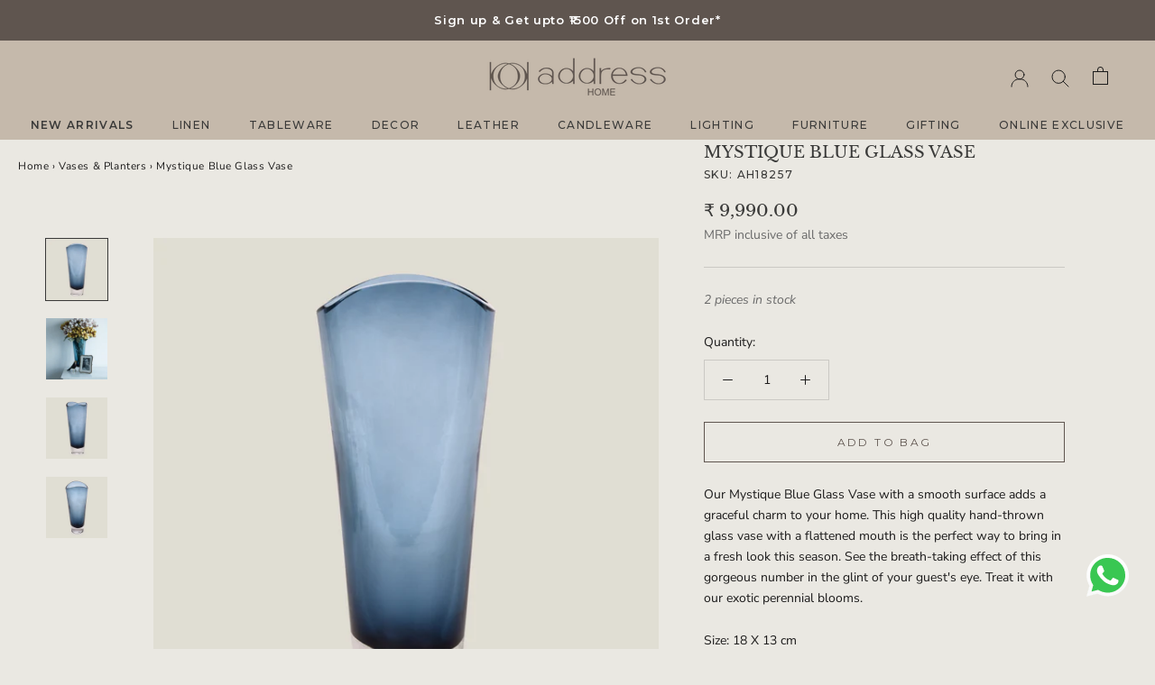

--- FILE ---
content_type: text/html; charset=utf-8
request_url: https://addresshome.com/collections/vases-planters/products/mystique-blue-glass-vase
body_size: 45935
content:
<!doctype html>
<html class="no-js" lang="en">
  <head>
            <!-- Gokwik theme code start -->
  <link rel="dns-prefetch" href="https://pdp.gokwik.co/">
  <link rel="dns-prefetch" href="https://api.gokwik.co">
    




  <script>
    window.gaTag = {ga4: "G-T8H2KCBXMB"}
    window.merchantInfo  = {
            mid: "195v5w8t8pop",
            environment: "production",
            type: "merchantInfo",
      		storeId: "64866615512",
      		fbpixel: "538459725034421",
          }
    var productFormSelector = '.ProductForm';
    var cart = {"note":null,"attributes":{},"original_total_price":0,"total_price":0,"total_discount":0,"total_weight":0.0,"item_count":0,"items":[],"requires_shipping":false,"currency":"INR","items_subtotal_price":0,"cart_level_discount_applications":[],"checkout_charge_amount":0}
    var templateName = 'product'
  </script>

  <script src="https://pdp.gokwik.co/merchant-integration/build/merchant.integration.js?v4" defer></script>
<script>
   const getCountryData = async() =>{
  const getCountry = await fetch("/browsing_context_suggestions.json");
  const response = await getCountry.json();
  const res = response?.detected_values?.country_name;
  const styleElement = document.createElement("style");
  let css = "";
  switch(res){
    case "India":
      //Enter Selector to disable Shopify and Third Part Button
      css = ".shopifycheckoutbtn{display:none !important;}";
      break;
    default:
      //Enter Gokwik Selector | Dont change it if it is same.
      css = ".gokwik-checkout{ display : none !important;} #gokwik-buy-now{ display : none !important;} .shopifycheckoutbtn{display:block !important;}";
      break;
  }
  styleElement.textContent = css;
  document.head.appendChild(styleElement);
}
document.addEventListener("DOMContentLoaded", getCountryData);
</script>
<script>
    if ('$' && '$' !== 'undefined') {
        const script = document.createElement('script');
        script.src = "https://www.googletagmanager.com/gtag/js?id="+ window.gaTag.ga4;
        script.defer = true;
        document.head.appendChild(script);
        window.dataLayer = window.dataLayer || [];
        function gtag(){dataLayer.push(arguments);}
        gtag('js', new Date());
        gtag('config', window.gaTag.ga4 ,{ 'groups': 'GA4' });
    }
  </script>



  <script>
    window.addEventListener('gokwikLoaded', e => {
    var buyNowButton = document.getElementById('gokwik-buy-now');
if (buyNowButton) {
    buyNowButton.disabled = false;
    buyNowButton.classList.remove('disabled');
}
      var gokwikCheckoutButtons = document.querySelectorAll('.gokwik-checkout button');
gokwikCheckoutButtons.forEach(function(button) {
    button.disabled = false;
    button.classList.remove('disabled');
});
    //Do Not Touch This Line
    let clicked = false;
    let gokwikAdsID = "AW-967746997/vQrACNGPzYIYELXLus0D";
    const gokwikCheckoutEnable = (arrayOfElement) => {
      if (arrayOfElement.length === 0) return null;
      if (arrayOfElement.length > 1) {
        arrayOfElement.forEach(data => {
          if (data) {
            let targetElement = document.querySelectorAll(data);
            if (targetElement.length >= 1) {
              targetElement.forEach(element => {
                
                element.addEventListener("click", () => {
                  if (!clicked && gokwikAdsID) {
                    clicked = true;
                    gtag('event', 'conversion', {
                      'send_to': gokwikAdsID.toString().trim(),
                      'value': 0.0,
                      'currency': '',
                      'transaction_id': ''
                    });
                  }
                });
              });
            }
          }
        });
      }
    };
    gokwikCheckoutEnable(["#gokwik-buy-now",".gokwik-checkout button"])
    gokwikSdk.on('modal_closed', ()=>{
        clicked = false;
    })

    const targetElement = document.querySelector("body");
      function debounce(func, delay) {
        let timeoutId;
        return function () {
          const context = this;
          const args = arguments;
          clearTimeout(timeoutId);
          timeoutId = setTimeout(function () {
            func.apply(context, args);
          }, delay);
        };
      }

      const observer = new MutationObserver(() => {

 var gokwikCheckoutButtons = document.querySelectorAll('.gokwik-checkout button');
gokwikCheckoutButtons.forEach(function(button) {
    button.disabled = false;
    button.classList.remove('disabled');
});
        debouncedMyTimer();
      });

      const debouncedMyTimer = debounce(() => {
        observer.disconnect();
        //Do Not Touch this function
    
        gokwikCheckoutEnable(["#gokwik-buy-now",".gokwik-checkout button"])
        var gokwikCheckoutButtons = document.querySelectorAll('.gokwik-checkout button');
gokwikCheckoutButtons.forEach(function(button) {
    button.disabled = false;
    button.classList.remove('disabled');
});
        observer.observe(targetElement, { childList: true, subtree: true });
      }, 700);

      const config = { childList: true, subtree: true };
      observer.observe(targetElement, config);
    });
  </script>



<style>
  
  .gokwik-checkout {
    width: 100%;
    display: flex;
    justify-content: center;
    flex-direction: column;
    align-items: end;
    margin-bottom: 10px;
  }
  .gokwik-checkout button {
    max-width:100%;
    width: 100%;
    border: none;
    display: flex;
    justify-content: center;
    align-items: center;
    background: #5f554f;
    position: relative;
    cursor: pointer;
    border-radius: 0px;
    padding: 15px 30px;
    height:45px;
  }
  #gokwik-buy-now.disabled, .gokwik-disabled{
    opacity:0.5;
    cursor: not-allowed;
    }
    .gokwik-checkout button:focus {
    outline: none;
  }
  .gokwik-checkout button > span {
    display: flex;
    color: #fff;
  }
  .gokwik-checkout button > span.btn-text {
    display: flex;
    flex-direction: column;
    color: #ffffff;
    align-items: flex-start;
  }
  .gokwik-checkout button > span.btn-text > span:last-child {
  	padding-top: 2px;
      font-size: 10px;
      line-height: 10px;
      text-transform: initial;
  }
  .gokwik-checkout button > span.btn-text > span:first-child {
     font-size: 13px;
     text-transform:uppercase;
     letter-spacing:0.2em;
  }
  .gokwik-checkout button > span.pay-opt-icon img:first-child {
    margin-right: 10px;
    margin-left: 10px;
  }
  /*   Additional */
  .gokwik-checkout button.disabled{
    opacity:0.5;
    cursor: not-allowed;
    }
  .gokwik-checkout button.disabled .addloadr#btn-loader{
     display: flex!important;
  }
    #gokwik-buy-now.disabled .addloadr#btn-loader{
     display: flex!important;
  }
  #gokwik-buy-now:disabled{
     cursor: not-allowed;
     opacity:0.5;
  }
  @media screen and (min-width: 641px) {
    .Cart__Footer .gokwik-checkout button{
      width:auto;
    }
    #gokwik-buy-now {
    display:none!important;
    }
  }


  

  
   #gokwik-buy-now {
     background: #5f554f;
     width: 50%;
     color: #ffffff;
     cursor: pointer;
     line-height: 1;
     border: none;
     padding: 15px 10px;
     font-size: 15px;
     position: fixed;
    bottom: 0;
    right: 0;
    z-index: 9;
   }


  
  /* Loader CSS */
    #btn-loader{
      display: none;
      position: absolute;
      top: 0;
      bottom: 0;
      left: 0;
      right: 0;
      justify-content: center;
      align-items: center;
      background:#5f554f;
      border-radius:0px;

    }

  .cir-loader,
  .cir-loader:after {
    border-radius: 50%;
    width: 35px;
    height: 35px;
  }
  .cir-loader {
    margin: 6px auto;
    font-size: 10px;
    position: relative;
    text-indent: -9999em;
    border-top: 0.5em solid rgba(255, 255, 255, 0.2);
    border-right: 0.5em solid rgba(255, 255, 255, 0.2);
    border-bottom: 0.5em solid rgba(255, 255, 255, 0.2);
    border-left: 0.5em solid #ffffff;
    -webkit-transform: translateZ(0);
    -ms-transform: translateZ(0);
    transform: translateZ(0);
    -webkit-animation: load8 1.1s infinite linear;
    animation: load8 1.1s infinite linear;
  }
  @-webkit-keyframes load8 {
    0% {
      -webkit-transform: rotate(0deg);
      transform: rotate(0deg);
    }
    100% {
      -webkit-transform: rotate(360deg);
      transform: rotate(360deg);
    }
  }
  @keyframes load8 {
    0% {
      -webkit-transform: rotate(0deg);
      transform: rotate(0deg);
    }
    100% {
      -webkit-transform: rotate(360deg);
      transform: rotate(360deg);
    }
  }
</style>
 <!-- Gokwik theme code End -->
 
 <script>/* start spd config */window._spt_delay_keywords=["/gtag/js,gtag(,/checkouts,/tiktok-track.js,/hotjar-,/smile-,/adoric.js,/wpm/,fbq("];/* end spd config */</script>
<meta charset="utf-8"> 
  <meta http-equiv="X-UA-Compatible" content="IE=edge,chrome=1">
  <meta name="viewport" content="width=device-width, initial-scale=1.0, height=device-height, minimum-scale=1.0, maximum-scale=1.0">
  <meta name="theme-color" content="">
  <meta name="msvalidate.01"content="AB3344D1805BA79D636DFC9274AF0B1D" />
  <meta name="google-site-verification" content="5i07fb1GyRxRfxqv7ZaLCgTg3T6NrKpRWsR_5rtHYSY" />
    <title>
      Mystique Blue Glass Vase &ndash; Address Home
    </title><meta name="description" content="Our Mystique Blue Glass Vase with a smooth surface adds a graceful charm to your home. This high quality hand-thrown glass vase with a flattened mouth is the perfect way to bring in a fresh look this season. See the breath-taking effect of this gorgeous number in the glint of your guest&#39;s eye. Treat it with our exotic "><link rel="canonical" href="https://addresshome.com/products/mystique-blue-glass-vase"><link rel="shortcut icon" href="//addresshome.com/cdn/shop/files/101_64_png_96x.png?v=1663153627" type="image/png"><meta property="og:type" content="product">
  <meta property="og:title" content="Mystique Blue Glass Vase"><meta property="og:image" content="http://addresshome.com/cdn/shop/files/AH18257-a.jpg?v=1744007024">
    <meta property="og:image:secure_url" content="https://addresshome.com/cdn/shop/files/AH18257-a.jpg?v=1744007024">
    <meta property="og:image:width" content="2000">
    <meta property="og:image:height" content="2000"><meta property="product:price:amount" content="9,990.00">
  <meta property="product:price:currency" content="INR"><meta property="og:description" content="Our Mystique Blue Glass Vase with a smooth surface adds a graceful charm to your home. This high quality hand-thrown glass vase with a flattened mouth is the perfect way to bring in a fresh look this season. See the breath-taking effect of this gorgeous number in the glint of your guest&#39;s eye. Treat it with our exotic "><meta property="og:url" content="https://addresshome.com/products/mystique-blue-glass-vase">
<meta property="og:site_name" content="Address Home"><meta name="twitter:card" content="summary"><meta name="twitter:title" content="Mystique Blue Glass Vase">
  <meta name="twitter:description" content="Our Mystique Blue Glass Vase with a smooth surface adds a graceful charm to your home. This high quality hand-thrown glass vase with a flattened mouth is the perfect way to bring in a fresh look this season. See the breath-taking effect of this gorgeous number in the glint of your guest&#39;s eye. Treat it with our exotic perennial blooms.">
  <meta name="twitter:image" content="https://addresshome.com/cdn/shop/files/AH18257-a_600x600_crop_center.jpg?v=1744007024">
    <style>
  @import url('https://fonts.googleapis.com/css2?family=Montserrat:ital,wght@0,300;0,400;0,500;0,600;1,600&display=swap');
@font-face {
  font-family: "Montserrat-Regular";
  src: url("//addresshome.com/cdn/shop/t/36/assets/Montserrat-Regular.woff2?v=169796938317547323161758534952") format("woff2");
  src: url("//addresshome.com/cdn/shop/t/36/assets/Montserrat-Regular.woff?v=97414916818803949351758534952") format("woff");
  src: url("https://cdn.shopify.com/s/files/1/0648/6661/5512/files/Montserrat-Regular.otf") format("otf");
  src: url("https://cdn.shopify.com/s/files/1/0648/6661/5512/files/Montserrat-Regular.ttf") format("ttf");
}
  @font-face {
  font-family: "Libre Baskerville";
  font-weight: 400;
  font-style: normal;
  font-display: fallback;
  src: url("//addresshome.com/cdn/fonts/libre_baskerville/librebaskerville_n4.2ec9ee517e3ce28d5f1e6c6e75efd8a97e59c189.woff2") format("woff2"),
       url("//addresshome.com/cdn/fonts/libre_baskerville/librebaskerville_n4.323789551b85098885c8eccedfb1bd8f25f56007.woff") format("woff");
}

  @font-face {
  font-family: "Nunito Sans";
  font-weight: 400;
  font-style: normal;
  font-display: fallback;
  src: url("//addresshome.com/cdn/fonts/nunito_sans/nunitosans_n4.0276fe080df0ca4e6a22d9cb55aed3ed5ba6b1da.woff2") format("woff2"),
       url("//addresshome.com/cdn/fonts/nunito_sans/nunitosans_n4.b4964bee2f5e7fd9c3826447e73afe2baad607b7.woff") format("woff");
}


  @font-face {
  font-family: "Nunito Sans";
  font-weight: 700;
  font-style: normal;
  font-display: fallback;
  src: url("//addresshome.com/cdn/fonts/nunito_sans/nunitosans_n7.25d963ed46da26098ebeab731e90d8802d989fa5.woff2") format("woff2"),
       url("//addresshome.com/cdn/fonts/nunito_sans/nunitosans_n7.d32e3219b3d2ec82285d3027bd673efc61a996c8.woff") format("woff");
}

  @font-face {
  font-family: "Nunito Sans";
  font-weight: 400;
  font-style: italic;
  font-display: fallback;
  src: url("//addresshome.com/cdn/fonts/nunito_sans/nunitosans_i4.6e408730afac1484cf297c30b0e67c86d17fc586.woff2") format("woff2"),
       url("//addresshome.com/cdn/fonts/nunito_sans/nunitosans_i4.c9b6dcbfa43622b39a5990002775a8381942ae38.woff") format("woff");
}

  @font-face {
  font-family: "Nunito Sans";
  font-weight: 700;
  font-style: italic;
  font-display: fallback;
  src: url("//addresshome.com/cdn/fonts/nunito_sans/nunitosans_i7.8c1124729eec046a321e2424b2acf328c2c12139.woff2") format("woff2"),
       url("//addresshome.com/cdn/fonts/nunito_sans/nunitosans_i7.af4cda04357273e0996d21184432bcb14651a64d.woff") format("woff");
}


  :root {
    --heading-font-family : "Libre Baskerville", serif;
    --heading-font-weight : 400;
    --heading-font-style  : normal;

    --text-font-family : "Nunito Sans", sans-serif;
    --text-font-weight : 400;
    --text-font-style  : normal;    
    --base-text-font-size   : 14px;
    --default-text-font-size: 14px;

    --cta-font-family: 'Montserrat', sans-serif;--background          : #eae8e2;
    --background-rgb      : 234, 232, 226;
    --light-background    : #ffffff;
    --light-background-rgb: 255, 255, 255;
    --heading-color       : #393938;
    --text-color          : #1c1b1b;
    --text-color-rgb      : 28, 27, 27;
    --text-color-light    : #6a6a6a;
    --text-color-light-rgb: 106, 106, 106;
    --link-color          : #6a6a6a;
    --link-color-rgb      : 106, 106, 106;
    --border-color        : #cbc9c4;
    --border-color-rgb    : 203, 201, 196;

    --button-background    : #5f554f;
    --button-background-rgb: 95, 85, 79;
    --button-text-color    : #ffffff;

    --header-background       : #c3b5a5;
    --header-heading-color    : #1c1b1b;
    --header-light-text-color : #393938;
    --header-border-color     : #aa9e90;

    --footer-background    : #c3b5a5;
    --footer-text-color    : #393938;
    --footer-heading-color : #393938;
    --footer-border-color  : #aea295;

    --navigation-background      : #c3b5a5;
    --navigation-background-rgb  : 195, 181, 165;
    --navigation-text-color      : #393938;
    --navigation-text-color-light: rgba(57, 57, 56, 0.5);
    --navigation-border-color    : rgba(57, 57, 56, 0.25);

    --newsletter-popup-background     : #1c1b1b;
    --newsletter-popup-text-color     : #ffffff;
    --newsletter-popup-text-color-rgb : 255, 255, 255;

    --secondary-elements-background       : #1c1b1b;
    --secondary-elements-background-rgb   : 28, 27, 27;
    --secondary-elements-text-color       : #ffffff;
    --secondary-elements-text-color-light : rgba(255, 255, 255, 0.5);
    --secondary-elements-border-color     : rgba(255, 255, 255, 0.25);

    --product-sale-price-color    : #f94c43;
    --product-sale-price-color-rgb: 249, 76, 67;
    --product-star-rating: #f6a429;

    /* Shopify related variables */
    --payment-terms-background-color: #eae8e2;

    /* Products */

    --horizontal-spacing-four-products-per-row: 20px;
        --horizontal-spacing-two-products-per-row : 20px;

    --vertical-spacing-four-products-per-row: 60px;
        --vertical-spacing-two-products-per-row : 75px;

    /* Animation */
    --drawer-transition-timing: cubic-bezier(0.645, 0.045, 0.355, 1);
    --header-base-height: 80px; /* We set a default for browsers that do not support CSS variables */

    /* Cursors */
    --cursor-zoom-in-svg    : url(//addresshome.com/cdn/shop/t/36/assets/cursor-zoom-in.svg?v=57886960796479059951758534952);
    --cursor-zoom-in-2x-svg : url(//addresshome.com/cdn/shop/t/36/assets/cursor-zoom-in-2x.svg?v=78701645165192099411758534952);
  }
</style>

<script>
  // IE11 does not have support for CSS variables, so we have to polyfill them
  if (!(((window || {}).CSS || {}).supports && window.CSS.supports('(--a: 0)'))) {
    const script = document.createElement('script');
    script.type = 'text/javascript';
    script.src = 'https://cdn.jsdelivr.net/npm/css-vars-ponyfill@2';
    script.onload = function() {
      cssVars({});
    };

    document.getElementsByTagName('head')[0].appendChild(script);
  }
</script>

    <script>window.performance && window.performance.mark && window.performance.mark('shopify.content_for_header.start');</script><meta name="google-site-verification" content="DHUSFr2NEF2RXa0Hq9PLkY3hHNDooW4pe6kB6vJhqXk">
<meta id="shopify-digital-wallet" name="shopify-digital-wallet" content="/64866615512/digital_wallets/dialog">
<link rel="alternate" type="application/json+oembed" href="https://addresshome.com/products/mystique-blue-glass-vase.oembed">
<script async="async" src="/checkouts/internal/preloads.js?locale=en-IN"></script>
<script id="shopify-features" type="application/json">{"accessToken":"2977095a68b586afd0f23d8daa93b6b6","betas":["rich-media-storefront-analytics"],"domain":"addresshome.com","predictiveSearch":true,"shopId":64866615512,"locale":"en"}</script>
<script>var Shopify = Shopify || {};
Shopify.shop = "addresshome.myshopify.com";
Shopify.locale = "en";
Shopify.currency = {"active":"INR","rate":"1.0"};
Shopify.country = "IN";
Shopify.theme = {"name":"AH | Production | ER update | 23-Sep-25","id":154163577048,"schema_name":"Prestige","schema_version":"10.9.0","theme_store_id":null,"role":"main"};
Shopify.theme.handle = "null";
Shopify.theme.style = {"id":null,"handle":null};
Shopify.cdnHost = "addresshome.com/cdn";
Shopify.routes = Shopify.routes || {};
Shopify.routes.root = "/";</script>
<script type="module">!function(o){(o.Shopify=o.Shopify||{}).modules=!0}(window);</script>
<script>!function(o){function n(){var o=[];function n(){o.push(Array.prototype.slice.apply(arguments))}return n.q=o,n}var t=o.Shopify=o.Shopify||{};t.loadFeatures=n(),t.autoloadFeatures=n()}(window);</script>
<script id="shop-js-analytics" type="application/json">{"pageType":"product"}</script>
<script defer="defer" async type="module" src="//addresshome.com/cdn/shopifycloud/shop-js/modules/v2/client.init-shop-cart-sync_IZsNAliE.en.esm.js"></script>
<script defer="defer" async type="module" src="//addresshome.com/cdn/shopifycloud/shop-js/modules/v2/chunk.common_0OUaOowp.esm.js"></script>
<script type="module">
  await import("//addresshome.com/cdn/shopifycloud/shop-js/modules/v2/client.init-shop-cart-sync_IZsNAliE.en.esm.js");
await import("//addresshome.com/cdn/shopifycloud/shop-js/modules/v2/chunk.common_0OUaOowp.esm.js");

  window.Shopify.SignInWithShop?.initShopCartSync?.({"fedCMEnabled":true,"windoidEnabled":true});

</script>
<script>(function() {
  var isLoaded = false;
  function asyncLoad() {
    if (isLoaded) return;
    isLoaded = true;
    var urls = ["https:\/\/cdn.shopify.com\/s\/files\/1\/0597\/3783\/3627\/files\/tptinstall.min.js?v=1718591634\u0026t=tapita-seo-script-tags\u0026shop=addresshome.myshopify.com","https:\/\/cdn.nfcube.com\/instafeed-303aff255023b350c59e299111ee7267.js?shop=addresshome.myshopify.com","https:\/\/ecom.superagi.com\/js\/contlo-webpixel-config.js?shop_id=acedc3ff7d91df8eec7ce8c9684a60f5\u0026shop=addresshome.myshopify.com","https:\/\/ecom.superagi.com\/js\/contlo-webpixel-config.js?shop_id=acedc3ff7d91df8eec7ce8c9684a60f5\u0026shop=addresshome.myshopify.com","https:\/\/marketing.contlo.com\/js\/contlo-webpixel-config.js?shop_id=acedc3ff7d91df8eec7ce8c9684a60f5\u0026shop=addresshome.myshopify.com","https:\/\/marketing.contlo.com\/js\/contlo-webpixel-config.js?shop_id=acedc3ff7d91df8eec7ce8c9684a60f5\u0026shop=addresshome.myshopify.com","https:\/\/marketing.contlo.com\/js\/contlo-webpixel-config.js?shop_id=acedc3ff7d91df8eec7ce8c9684a60f5\u0026shop=addresshome.myshopify.com","https:\/\/marketing.contlo.com\/js\/contlo-webpixel-config.js?shop_id=acedc3ff7d91df8eec7ce8c9684a60f5\u0026shop=addresshome.myshopify.com","https:\/\/marketing.contlo.com\/js\/contlo-webpixel-config.js?shop_id=acedc3ff7d91df8eec7ce8c9684a60f5\u0026shop=addresshome.myshopify.com","https:\/\/marketing.contlo.com\/js\/contlo-webpixel-config.js?shop_id=acedc3ff7d91df8eec7ce8c9684a60f5\u0026shop=addresshome.myshopify.com","https:\/\/marketing.contlo.com\/js\/contlo-webpixel-config.js?shop_id=acedc3ff7d91df8eec7ce8c9684a60f5\u0026shop=addresshome.myshopify.com","https:\/\/marketing.contlo.com\/js\/contlo-webpixel-config.js?shop_id=acedc3ff7d91df8eec7ce8c9684a60f5\u0026shop=addresshome.myshopify.com","https:\/\/marketing.contlo.com\/js\/contlo-webpixel-config.js?shop_id=acedc3ff7d91df8eec7ce8c9684a60f5\u0026shop=addresshome.myshopify.com","https:\/\/marketing.contlo.com\/js\/contlo-webpixel-config.js?shop_id=acedc3ff7d91df8eec7ce8c9684a60f5\u0026shop=addresshome.myshopify.com","https:\/\/marketing.contlo.com\/js\/contlo-webpixel-config.js?shop_id=acedc3ff7d91df8eec7ce8c9684a60f5\u0026shop=addresshome.myshopify.com","https:\/\/marketing.contlo.com\/js\/contlo-webpixel-config.js?shop_id=acedc3ff7d91df8eec7ce8c9684a60f5\u0026shop=addresshome.myshopify.com","https:\/\/marketing.contlo.com\/js\/contlo-webpixel-config.js?shop_id=acedc3ff7d91df8eec7ce8c9684a60f5\u0026shop=addresshome.myshopify.com","https:\/\/marketing.contlo.com\/js\/contlo_messaging_v3.js?v=3\u0026shop_id=acedc3ff7d91df8eec7ce8c9684a60f5\u0026shop=addresshome.myshopify.com","https:\/\/marketing.contlo.com\/js\/contlo-webpixel-config.js?shop_id=acedc3ff7d91df8eec7ce8c9684a60f5\u0026shop=addresshome.myshopify.com","https:\/\/marketing.contlo.com\/js\/contlo_messaging_v3.js?v=3\u0026shop_id=acedc3ff7d91df8eec7ce8c9684a60f5\u0026shop=addresshome.myshopify.com"];
    for (var i = 0; i < urls.length; i++) {
      var s = document.createElement('script');
      s.type = 'text/javascript';
      s.async = true;
      s.src = urls[i];
      var x = document.getElementsByTagName('script')[0];
      x.parentNode.insertBefore(s, x);
    }
  };
  if(window.attachEvent) {
    window.attachEvent('onload', asyncLoad);
  } else {
    window.addEventListener('load', asyncLoad, false);
  }
})();</script>
<script id="__st">var __st={"a":64866615512,"offset":19800,"reqid":"33115218-492a-419c-b5f4-67b3d0e75730-1768444490","pageurl":"addresshome.com\/collections\/vases-planters\/products\/mystique-blue-glass-vase","u":"8a6ef6ca1cf7","p":"product","rtyp":"product","rid":8367958622424};</script>
<script>window.ShopifyPaypalV4VisibilityTracking = true;</script>
<script id="captcha-bootstrap">!function(){'use strict';const t='contact',e='account',n='new_comment',o=[[t,t],['blogs',n],['comments',n],[t,'customer']],c=[[e,'customer_login'],[e,'guest_login'],[e,'recover_customer_password'],[e,'create_customer']],r=t=>t.map((([t,e])=>`form[action*='/${t}']:not([data-nocaptcha='true']) input[name='form_type'][value='${e}']`)).join(','),a=t=>()=>t?[...document.querySelectorAll(t)].map((t=>t.form)):[];function s(){const t=[...o],e=r(t);return a(e)}const i='password',u='form_key',d=['recaptcha-v3-token','g-recaptcha-response','h-captcha-response',i],f=()=>{try{return window.sessionStorage}catch{return}},m='__shopify_v',_=t=>t.elements[u];function p(t,e,n=!1){try{const o=window.sessionStorage,c=JSON.parse(o.getItem(e)),{data:r}=function(t){const{data:e,action:n}=t;return t[m]||n?{data:e,action:n}:{data:t,action:n}}(c);for(const[e,n]of Object.entries(r))t.elements[e]&&(t.elements[e].value=n);n&&o.removeItem(e)}catch(o){console.error('form repopulation failed',{error:o})}}const l='form_type',E='cptcha';function T(t){t.dataset[E]=!0}const w=window,h=w.document,L='Shopify',v='ce_forms',y='captcha';let A=!1;((t,e)=>{const n=(g='f06e6c50-85a8-45c8-87d0-21a2b65856fe',I='https://cdn.shopify.com/shopifycloud/storefront-forms-hcaptcha/ce_storefront_forms_captcha_hcaptcha.v1.5.2.iife.js',D={infoText:'Protected by hCaptcha',privacyText:'Privacy',termsText:'Terms'},(t,e,n)=>{const o=w[L][v],c=o.bindForm;if(c)return c(t,g,e,D).then(n);var r;o.q.push([[t,g,e,D],n]),r=I,A||(h.body.append(Object.assign(h.createElement('script'),{id:'captcha-provider',async:!0,src:r})),A=!0)});var g,I,D;w[L]=w[L]||{},w[L][v]=w[L][v]||{},w[L][v].q=[],w[L][y]=w[L][y]||{},w[L][y].protect=function(t,e){n(t,void 0,e),T(t)},Object.freeze(w[L][y]),function(t,e,n,w,h,L){const[v,y,A,g]=function(t,e,n){const i=e?o:[],u=t?c:[],d=[...i,...u],f=r(d),m=r(i),_=r(d.filter((([t,e])=>n.includes(e))));return[a(f),a(m),a(_),s()]}(w,h,L),I=t=>{const e=t.target;return e instanceof HTMLFormElement?e:e&&e.form},D=t=>v().includes(t);t.addEventListener('submit',(t=>{const e=I(t);if(!e)return;const n=D(e)&&!e.dataset.hcaptchaBound&&!e.dataset.recaptchaBound,o=_(e),c=g().includes(e)&&(!o||!o.value);(n||c)&&t.preventDefault(),c&&!n&&(function(t){try{if(!f())return;!function(t){const e=f();if(!e)return;const n=_(t);if(!n)return;const o=n.value;o&&e.removeItem(o)}(t);const e=Array.from(Array(32),(()=>Math.random().toString(36)[2])).join('');!function(t,e){_(t)||t.append(Object.assign(document.createElement('input'),{type:'hidden',name:u})),t.elements[u].value=e}(t,e),function(t,e){const n=f();if(!n)return;const o=[...t.querySelectorAll(`input[type='${i}']`)].map((({name:t})=>t)),c=[...d,...o],r={};for(const[a,s]of new FormData(t).entries())c.includes(a)||(r[a]=s);n.setItem(e,JSON.stringify({[m]:1,action:t.action,data:r}))}(t,e)}catch(e){console.error('failed to persist form',e)}}(e),e.submit())}));const S=(t,e)=>{t&&!t.dataset[E]&&(n(t,e.some((e=>e===t))),T(t))};for(const o of['focusin','change'])t.addEventListener(o,(t=>{const e=I(t);D(e)&&S(e,y())}));const B=e.get('form_key'),M=e.get(l),P=B&&M;t.addEventListener('DOMContentLoaded',(()=>{const t=y();if(P)for(const e of t)e.elements[l].value===M&&p(e,B);[...new Set([...A(),...v().filter((t=>'true'===t.dataset.shopifyCaptcha))])].forEach((e=>S(e,t)))}))}(h,new URLSearchParams(w.location.search),n,t,e,['guest_login'])})(!0,!0)}();</script>
<script integrity="sha256-4kQ18oKyAcykRKYeNunJcIwy7WH5gtpwJnB7kiuLZ1E=" data-source-attribution="shopify.loadfeatures" defer="defer" src="//addresshome.com/cdn/shopifycloud/storefront/assets/storefront/load_feature-a0a9edcb.js" crossorigin="anonymous"></script>
<script data-source-attribution="shopify.dynamic_checkout.dynamic.init">var Shopify=Shopify||{};Shopify.PaymentButton=Shopify.PaymentButton||{isStorefrontPortableWallets:!0,init:function(){window.Shopify.PaymentButton.init=function(){};var t=document.createElement("script");t.src="https://addresshome.com/cdn/shopifycloud/portable-wallets/latest/portable-wallets.en.js",t.type="module",document.head.appendChild(t)}};
</script>
<script data-source-attribution="shopify.dynamic_checkout.buyer_consent">
  function portableWalletsHideBuyerConsent(e){var t=document.getElementById("shopify-buyer-consent"),n=document.getElementById("shopify-subscription-policy-button");t&&n&&(t.classList.add("hidden"),t.setAttribute("aria-hidden","true"),n.removeEventListener("click",e))}function portableWalletsShowBuyerConsent(e){var t=document.getElementById("shopify-buyer-consent"),n=document.getElementById("shopify-subscription-policy-button");t&&n&&(t.classList.remove("hidden"),t.removeAttribute("aria-hidden"),n.addEventListener("click",e))}window.Shopify?.PaymentButton&&(window.Shopify.PaymentButton.hideBuyerConsent=portableWalletsHideBuyerConsent,window.Shopify.PaymentButton.showBuyerConsent=portableWalletsShowBuyerConsent);
</script>
<script>
  function portableWalletsCleanup(e){e&&e.src&&console.error("Failed to load portable wallets script "+e.src);var t=document.querySelectorAll("shopify-accelerated-checkout .shopify-payment-button__skeleton, shopify-accelerated-checkout-cart .wallet-cart-button__skeleton"),e=document.getElementById("shopify-buyer-consent");for(let e=0;e<t.length;e++)t[e].remove();e&&e.remove()}function portableWalletsNotLoadedAsModule(e){e instanceof ErrorEvent&&"string"==typeof e.message&&e.message.includes("import.meta")&&"string"==typeof e.filename&&e.filename.includes("portable-wallets")&&(window.removeEventListener("error",portableWalletsNotLoadedAsModule),window.Shopify.PaymentButton.failedToLoad=e,"loading"===document.readyState?document.addEventListener("DOMContentLoaded",window.Shopify.PaymentButton.init):window.Shopify.PaymentButton.init())}window.addEventListener("error",portableWalletsNotLoadedAsModule);
</script>

<script type="module" src="https://addresshome.com/cdn/shopifycloud/portable-wallets/latest/portable-wallets.en.js" onError="portableWalletsCleanup(this)" crossorigin="anonymous"></script>
<script nomodule>
  document.addEventListener("DOMContentLoaded", portableWalletsCleanup);
</script>

<link id="shopify-accelerated-checkout-styles" rel="stylesheet" media="screen" href="https://addresshome.com/cdn/shopifycloud/portable-wallets/latest/accelerated-checkout-backwards-compat.css" crossorigin="anonymous">
<style id="shopify-accelerated-checkout-cart">
        #shopify-buyer-consent {
  margin-top: 1em;
  display: inline-block;
  width: 100%;
}

#shopify-buyer-consent.hidden {
  display: none;
}

#shopify-subscription-policy-button {
  background: none;
  border: none;
  padding: 0;
  text-decoration: underline;
  font-size: inherit;
  cursor: pointer;
}

#shopify-subscription-policy-button::before {
  box-shadow: none;
}

      </style>

<script>window.performance && window.performance.mark && window.performance.mark('shopify.content_for_header.end');</script>

    <link rel="stylesheet" href="//addresshome.com/cdn/shop/t/36/assets/theme-minified.css?v=64828916671542472701758534952">
    <link rel="stylesheet" href="//addresshome.com/cdn/shop/t/36/assets/custom.css?v=83928691673826724891758534952">  
    <link rel="stylesheet" href="https://cdnjs.cloudflare.com/ajax/libs/font-awesome/5.15.4/css/all.min.css" integrity="sha512-1ycn6IcaQQ40/MKBW2W4Rhis/DbILU74C1vSrLJxCq57o941Ym01SwNsOMqvEBFlcgUa6xLiPY/NS5R+E6ztJQ==" crossorigin="anonymous" referrerpolicy="no-referrer" />
  <script>// This allows to expose several variables to the global scope, to be used in scripts
      window.theme = {
        pageType: "product",
        moneyFormat: "₹ {{amount}}",
        moneyWithCurrencyFormat: "₹ {{amount}}",
        currencyCodeEnabled: false,
        productImageSize: "natural",
        searchMode: "product,article,page",
        showPageTransition: false,
        showElementStaggering: true,
        showImageZooming: true
      };

      window.routes = {
        rootUrl: "\/",
        rootUrlWithoutSlash: '',
        cartUrl: "\/cart",
        cartAddUrl: "\/cart\/add",
        cartChangeUrl: "\/cart\/change",
        searchUrl: "\/search",
        productRecommendationsUrl: "\/recommendations\/products"
      };

      window.languages = {
        cartAddNote: "Add Order Note",
        cartEditNote: "Edit Order Note",
        productImageLoadingError: "This image could not be loaded. Please try to reload the page.",
        productFormAddToCart: "Add to bag",
        productFormUnavailable: "Unavailable",
        productFormSoldOut: "Sold Out",
        shippingEstimatorOneResult: "1 option available:",
        shippingEstimatorMoreResults: "{{count}} options available:",
        shippingEstimatorNoResults: "No shipping could be found"
      };

      window.lazySizesConfig = {
        loadHidden: false,
        hFac: 0.5,
        expFactor: 2,
        ricTimeout: 150,
        lazyClass: 'Image--lazyLoad',
        loadingClass: 'Image--lazyLoading',
        loadedClass: 'Image--lazyLoaded'
      };

      document.documentElement.className = document.documentElement.className.replace('no-js', 'js');
      document.documentElement.style.setProperty('--window-height', window.innerHeight + 'px');

      // We do a quick detection of some features (we could use Modernizr but for so little...)
      (function() {
        document.documentElement.className += ((window.CSS && window.CSS.supports('(position: sticky) or (position: -webkit-sticky)')) ? ' supports-sticky' : ' no-supports-sticky');
        document.documentElement.className += (window.matchMedia('(-moz-touch-enabled: 1), (hover: none)')).matches ? ' no-supports-hover' : ' supports-hover';
      }());

      
    </script>

    <script src="//addresshome.com/cdn/shop/t/36/assets/lazysizes.min.js?v=174358363404432586981758534952" async></script><script src="//addresshome.com/cdn/shop/t/36/assets/libs.min.js?v=26178543184394469741758534952" defer></script>
    <script src="//addresshome.com/cdn/shop/t/36/assets/theme.js?v=152434129747124226411758534952" defer></script>
    <script src="//addresshome.com/cdn/shop/t/36/assets/custom.js?v=114351730465964158531758534952" defer></script>

    <script>
      (function () {
        window.onpageshow = function() {
          if (window.theme.showPageTransition) {
            var pageTransition = document.querySelector('.PageTransition');

            if (pageTransition) {
              pageTransition.style.visibility = 'visible';
              pageTransition.style.opacity = '0';
            }
          }

          // When the page is loaded from the cache, we have to reload the cart content
          document.documentElement.dispatchEvent(new CustomEvent('cart:refresh', {
            bubbles: true
          }));
        };
      })();
    </script>
    
  <script type="application/ld+json">
  {
    "@context": "http://schema.org",
    "@type": "Product",
    "offers": [{
          "@type": "Offer",
          "name": "Default Title",
          "availability":"https://schema.org/InStock",
          "price": 9990.0,
          "priceCurrency": "INR",
          "priceValidUntil": "2026-01-25","sku": "AH18257","url": "/products/mystique-blue-glass-vase?variant=44959812223192"
        }
],
      "mpn": "AH18257",
      "productId": "AH18257",
    "brand": {
      "name": "Address Home"
    },
    "name": "Mystique Blue Glass Vase",
    "description": "Our Mystique Blue Glass Vase with a smooth surface adds a graceful charm to your home. This high quality hand-thrown glass vase with a flattened mouth is the perfect way to bring in a fresh look this season. See the breath-taking effect of this gorgeous number in the glint of your guest's eye. Treat it with our exotic perennial blooms.",
    "category": "Vases \u0026 Flowers",
    "url": "/products/mystique-blue-glass-vase",
    "sku": "AH18257",
    "image": {
      "@type": "ImageObject",
      "url": "https://addresshome.com/cdn/shop/files/AH18257-a_1024x.jpg?v=1744007024",
      "image": "https://addresshome.com/cdn/shop/files/AH18257-a_1024x.jpg?v=1744007024",
      "name": "Mystique Blue Glass Vase",
      "width": "1024",
      "height": "1024"
    }
  }
  </script>



  <script type="application/ld+json">
  {
    "@context": "http://schema.org",
    "@type": "BreadcrumbList",
  "itemListElement": [{
      "@type": "ListItem",
      "position": 1,
      "name": "Home",
      "item": "https://addresshome.com"
    },{
          "@type": "ListItem",
          "position": 2,
          "name": "Vases \u0026 Planters",
          "item": "https://addresshome.com/collections/vases-planters"
        }, {
          "@type": "ListItem",
          "position": 3,
          "name": "Mystique Blue Glass Vase",
          "item": "https://addresshome.com/products/mystique-blue-glass-vase"
        }]
  }
  </script>

  











<script src="https://cleverinfinite.xyz/js/scrolling.js" defer="defer"></script>

<!-- BEGIN app block: shopify://apps/tapita-seo-speed/blocks/app-embed/cd37ca7a-40ad-4fdc-afd3-768701482209 -->



<script class="tpt-seo-schema">
    var tapitaSeoVer = 1177;
    var tptAddedSchemas = [];
</script>






    <!-- BEGIN app snippet: product-schema -->

  
    
    
    
    
    
    
    
    <!-- Start - Added by Tapita SEO & Speed: Product Structured Data -->
    <script type="application/ld+json" author="tpt" tpt-p-id="8367958622424"></script>
    <script>
    (() => {
        const DEBUG = window.location.href?.includes("debug");
        const log = (...a) => DEBUG && console.log(...a);
      const productSchemaData = {"turnOn":true,"fullField":true,"shippingFee":"0","shippingCountry":["{\"code\":\"IN\",\"value\":\"India\"}"],"handlingTime":{"minValue":0,"maxValue":10},"transitTime":{"minValue":0,"maxValue":10},"productReturnPolicy":"https://schema.org/MerchantReturnNotPermitted","returnCountry":"{\"code\":\"IN\",\"value\":\"India\"}","returnPeriod":"0","returnMethod":"","returnFees":""};
      if (!productSchemaData.reviewApp)
        productSchemaData.reviewApp = "None";
      const shopifyObject = window?.Shopify;
      const currencyRate = Number(shopifyObject?.currency?.rate) || 1;
      const shippingFee = productSchemaData?.shippingFee || 0;
      const shippingFeeByRate = shippingFee*currencyRate || shippingFee;
      const shippingFeeByRateRound = Math.round(shippingFeeByRate * 100) / 100;
      
      
      
      
      

      
        let productSchema = {
                  "@context": "https://schema.org",
                  "@type": "Product",
                  "name": "Mystique Blue Glass Vase",
                  "image": [
                    "https://addresshome.com/cdn/shop/files/AH18257-a.jpg?v=1744007024",
                    "https://addresshome.com/cdn/shop/files/AH18257-d.jpg?v=1744007024",
                    "https://addresshome.com/cdn/shop/files/AH18257-b.jpg?v=1744007024",
                    "https://addresshome.com/cdn/shop/files/AH18257-c.jpg?v=1744007025"
                  ],
                  "description": "Our Mystique Blue Glass Vase with a smooth surface adds a graceful charm to your home. This high quality hand-thrown glass vase with a flattened mouth is the perfect way to bring in a fresh look this season. See the breath-taking effect of this gorgeous number in the glint of your guest\u0026#39;s eye. Treat it with our exotic perennial blooms.",
                  "brand": {
                    "@type": "Brand",
                    "name": "Address Home"
                  },
                  "sku": "AH18257",
                  "mpn": "AH18257",
                  "offers": {
                      "@type": "Offer",
                      "url":"https://addresshome.com/products/mystique-blue-glass-vase",
                       
                      "priceCurrency": "INR",
                      "price": "9990.0",
                      "priceValidUntil": "2050-12-31",
                       
                      "availability": "https://schema.org/InStock",
                      "shippingDetails": {
                        "@type": "OfferShippingDetails",
                        "shippingRate": {
                          "@type": "MonetaryAmount",
                          "value": shippingFeeByRateRound || 0,
                          "currency": "INR"
                        },
                        "shippingDestination": {
                          "@type": "DefinedRegion",
                          "addressCountry": productSchemaData?.shippingCountry?.map(shippingCountry => {
                            const valueParse = JSON.parse(shippingCountry) || {};
                            const code = valueParse?.code || '';
                            return code;
                          })
                        },
                        "deliveryTime": {
                          "@type": "ShippingDeliveryTime",
                          "handlingTime": {
                            "@type": "QuantitativeValue",
                            "minValue": productSchemaData?.handlingTime?.minValue || 0,
                            "maxValue": productSchemaData?.handlingTime?.maxValue || 0, 
                            "unitCode": "DAY"
                          },
                          "transitTime": {
                            "@type": "QuantitativeValue",
                            "minValue": productSchemaData?.transitTime?.minValue || 0,
                            "maxValue": productSchemaData?.transitTime?.maxValue || 0, 
                            "unitCode": "DAY"
                          }
                        },
                      },
                      "hasMerchantReturnPolicy": {
                        "@type": "MerchantReturnPolicy",
                        "applicableCountry": (function () {
                          const parseValue = JSON.parse(productSchemaData?.returnCountry || null) || {};
                          const returnCountry = parseValue?.code;
                          return returnCountry;
                        })() ,
                        "returnPolicyCategory": productSchemaData?.productReturnPolicy,
                        "merchantReturnDays": productSchemaData?.returnPeriod || 0,
                        "returnMethod": productSchemaData?.returnMethod,
                        "returnFees": productSchemaData?.returnFees
                      }
                  }
        }
      
      if (productSchema.offers && productSchema.offers.hasMerchantReturnPolicy) {
        if(productSchemaData?.productReturnPolicy === 'https://schema.org/MerchantReturnUnlimitedWindow'){
            delete productSchema.offers.hasMerchantReturnPolicy.merchantReturnDays;
        }
        if(productSchemaData?.returnFees === 'https://schema.org/ReturnShippingFees'){
            const returnShippingFees = productSchemaData?.returnShippingFees;
            const returnShippingFeesByRate = returnShippingFees*currencyRate || shippingFee;
            const returnShippingFeesByRateRound = Math.round(returnShippingFeesByRate * 100) / 100;
            productSchema.offers.hasMerchantReturnPolicy.returnShippingFeesAmount = {
            "@type": "MonetaryAmount",
            "currency":  "INR",
            "value": returnShippingFeesByRateRound
            }
        }
        if (productSchemaData && productSchemaData.refundType) {
            productSchema.offers.hasMerchantReturnPolicy.refundType = productSchemaData?.refundType;
        }
      } else if (productSchema.hasVariant && productSchema.hasVariant.length) {
        productSchema.hasVariant.forEach(function(vSchema, vInd) {
            /* update for variants */
            if (vSchema.offers && vSchema.offers.hasMerchantReturnPolicy) {
                if(productSchemaData?.productReturnPolicy === 'https://schema.org/MerchantReturnUnlimitedWindow'){
                    delete vSchema.offers.hasMerchantReturnPolicy.merchantReturnDays;
                }
                if(productSchemaData?.returnFees === 'https://schema.org/ReturnShippingFees'){
                    const returnShippingFees = productSchemaData?.returnShippingFees;
                    const returnShippingFeesByRate = returnShippingFees*currencyRate || shippingFee;
                    const returnShippingFeesByRateRound = Math.round(returnShippingFeesByRate * 100) / 100;
                    vSchema.offers.hasMerchantReturnPolicy.returnShippingFeesAmount = {
                        "@type": "MonetaryAmount",
                        "currency":  "INR",
                        "value": returnShippingFeesByRateRound
                    }
                }
                if (productSchemaData && productSchemaData.refundType) {
                    vSchema.offers.hasMerchantReturnPolicy.refundType = productSchemaData?.refundType;
                }
            }
            productSchema.hasVariant[vInd] = vSchema;
        });
      }
      try { 
        
            // Check Judgeme review
            if(["Judge.me", "None"].includes(productSchemaData.reviewApp)) {
                productSchema["@id"] = "https:\/\/addresshome.com\/products\/mystique-blue-glass-vase#product";
                
            }
        
        
        
        
        
        
        

        // Check Okendo review 2
        const okendoCheck1 =  false ;
        const okendoCheck2 =  false ;
        if((okendoCheck1 || okendoCheck2) && ["Okendo" , "None"].includes(productSchemaData.reviewApp)){
            if(okendoCheck1){
                productSchema["aggregateRating"] = {
                    "@type": "AggregateRating",
                    "ratingValue": "",
                    "ratingCount": ""
                };
            } else if(okendoCheck2) {
                productSchema["aggregateRating"] = {
                    "@type": "AggregateRating",
                    "ratingValue": "",
                    "ratingCount": ""
                };
            };
        }
            
        
        
            // Check Klaviyo/Vital review
            const kvReviewCount = 0;
            const kvReviewValue = 0;
            if(kvReviewCount && kvReviewValue && ["Klaviyo", "None", "Vitals"].includes(productSchemaData.reviewApp)){
                if (!productSchema["aggregateRating"])
                    productSchema["aggregateRating"] = {
                        "@type": "AggregateRating",
                        "reviewCount": 0, 
                        "ratingValue": 0
                    };
            }
        
        
        
            // ryviu
            
const ryviuReviewCount = 0;
            const ryviuReviewValue = 0;
            if(ryviuReviewCount && ryviuReviewValue && ["Ryviu", "None"].includes(productSchemaData.reviewApp)){
                productSchema["aggregateRating"] = {
                    "@type": "AggregateRating",
                    "reviewCount": ryviuReviewCount, 
                    "ratingValue": ryviuReviewValue
                };
            }
        
        /* Add custom schema value from external functions */
        if (window.tptAlterProductSchema) {
            productSchema = window.tptAlterProductSchema(productSchema);
        }
      } catch (err) {
          console.warn('Structured Data error: ', err);
      }
        const scriptTag = document.querySelector('script[type="application/ld+json"][author="tpt"][tpt-p-id="8367958622424"]');
        if (scriptTag) {
            scriptTag.innerHTML = JSON.stringify(productSchema);
            log("Updated scriptTag: ", productSchema);
        }
        window.tptProductSchema = productSchema;
        log("TPT productSchema: ", productSchema);
    })();
    </script>
    
      <!-- End - Added by Tapita SEO & Speed: Product Structured Data  -->
    
  <!-- END app snippet -->



  
      
      
      <!-- Start - Added by Tapita SEO & Speed: Breadcrumb Structured Data  -->
        <script type="application/ld+json" author="tpt">
          {
          "@context": "https://schema.org",
          "@type": "BreadcrumbList",
          "itemListElement": [{
            "@type": "ListItem",
            "position": 1,"name": "Products",
            "item": "https://addresshome.com/products"}, {
            "@type": "ListItem",
            "position": 2,
            "name": "Mystique Blue Glass Vase",
            "item": "https://addresshome.com/products/mystique-blue-glass-vase"
          }]
        }
        </script>
        <script>window.tptAddedSchemas.push("BreadcrumbList");</script>
      <!-- End - Added by Tapita SEO & Speed: Breadcrumb Structured Data  -->
      
  




<!-- BEGIN app snippet: alter-schemas -->




    
    
        
        
        
            <script>
                if (!window.tptPreventRemovingOtherPdpSchemas) {
                    window.tptAddedSchemas.push("Product");
                    window.tptAddedSchemas.push("ProductGroup");
                }
            </script>
        
    

<script>
    (function disableSchemasByType(schemaTypesToDisable = []) {
        if (!schemaTypesToDisable.length) return;
        const DEBUG = window.location.href?.includes("debug");
        const log = (...a) => DEBUG && console.log(...a);
        const removeAttrsDeep = (root, attrs) => {
            root.querySelectorAll("*").forEach((el) =>
                attrs.forEach((a) => el.removeAttribute(a))
            );
        };
        const extractTypesFromJsonLD = (json) => {
            const types = new Set();
            const walk = (v) => {
                if (!v) return;
                if (Array.isArray(v)) return v.forEach(walk);
                if (typeof v === "object") {
                    if (v["@type"]) {
                        (Array.isArray(v["@type"])
                            ? v["@type"]
                            : [v["@type"]]
                        ).forEach((t) => types.add(t));
                    }
                    if (v["@graph"]) walk(v["@graph"]);
                }
            };
            walk(json);
            return types;
        };
        const matchesSchemaType = (value) =>
            value && schemaTypesToDisable.some((t) => value.includes(t));
        const handleJsonLD = (container = document) => {
            container
                .querySelectorAll(
                    'script[type="application/ld+json"]:not([author="tpt"])'
                )
                .forEach((script) => {
                    try {
                        const json = JSON.parse(script.textContent);
                        const types = extractTypesFromJsonLD(json);
                        if (
                            [...types].some((t) => schemaTypesToDisable.includes(t))
                        ) {
                            script.type = "application/ldjson-disabled";
                            log("Disabled JSON-LD:", script);
                        }
                    } catch {}
                });
        };
        const handleMicrodata = (container = document) => {
            container
                .querySelectorAll(
                    schemaTypesToDisable
                        .map((t) => `[itemtype*="schema.org/${t}"]`)
                        .join(",")
                )
                .forEach((el) => {
                    el.removeAttribute("itemscope");
                    el.removeAttribute("itemtype");
                    el.removeAttribute("itemprop");
                    removeAttrsDeep(el, ["itemprop"]);
                });
        };
        const handleRDFa = (container = document) => {
            container
                .querySelectorAll(
                    schemaTypesToDisable
                        .map(
                            (t) =>
                                `[typeof*="${t}"],[vocab*="schema.org"][typeof*="${t}"]`
                        )
                        .join(",")
                )
                .forEach((el) => {
                    el.removeAttribute("vocab");
                    el.removeAttribute("typeof");
                    el.removeAttribute("property");
                    removeAttrsDeep(el, ["property"]);
                });
        };
        const processSchemas = (container) => {
            handleJsonLD(container);
            handleMicrodata(container);
            handleRDFa(container);
        };
        processSchemas();
        const observer = new MutationObserver((mutations) => {
            mutations.forEach((m) => {
                m.addedNodes.forEach((n) => {
                    if (n.nodeType !== 1) return;

                    if (
                        n.tagName === "SCRIPT" &&
                        n.type === "application/ld+json" &&
                        n.getAttribute("author") !== "tpt"
                    ) {
                        handleJsonLD(n.parentElement);
                        return;
                    }

                    const itemType = n.getAttribute?.("itemtype");
                    const typeOf = n.getAttribute?.("typeof");

                    if (matchesSchemaType(itemType) || matchesSchemaType(typeOf)) {
                        handleMicrodata(n.parentElement);
                        handleRDFa(n.parentElement);
                    } else {
                        processSchemas(n);
                    }
                });

                if (m.type === "attributes") {
                    const t = m.target;

                    if (
                        t.tagName === "SCRIPT" &&
                        t.type === "application/ld+json" &&
                        t.getAttribute("author") !== "tpt"
                    ) {
                        handleJsonLD(t.parentElement);
                    }

                    if (
                        m.attributeName === "itemtype" &&
                        matchesSchemaType(t.getAttribute("itemtype"))
                    ) {
                        handleMicrodata(t.parentElement);
                    }

                    if (
                        m.attributeName === "typeof" &&
                        matchesSchemaType(t.getAttribute("typeof"))
                    ) {
                        handleRDFa(t.parentElement);
                    }
                }
            });
        });

        observer.observe(document.body || document.documentElement, {
            childList: true,
            subtree: true,
            attributes: true,
            attributeFilter: ["itemtype", "typeof", "type"],
        });

        log("Schema disabler initialized with types:", schemaTypesToDisable);
    })(window.tptAddedSchemas);
</script><!-- END app snippet -->


<script class="tpt-seo-schema">
    var instantPageUrl = "https://cdn.shopify.com/extensions/019bbbb9-e942-7603-927f-93a888f220ea/tapita-seo-schema-175/assets/instantpage.js";
    var tptMetaDataConfigUrl = 'https://cdn.shopify.com/s/files/1/0648/6661/5512/t/36/assets/tapita-meta-data.json?v=1758534952';
    // ADD META TITLE / DESCRIPTION WHEN tptMetaDataConfigUrl valid
    const createMetaTag = (descriptionValue) => {
        const metaTag = document.createElement('meta');
        metaTag.setAttribute('name', 'description');
        metaTag.setAttribute('content', descriptionValue);
        const headTag = document.querySelector('head');
        headTag.appendChild(metaTag);
    }
    const replaceMetaTagContent = (titleValue, descriptionValue, needReplaceVar) => {
        const disableReplacingTitle = !!window._tpt_no_replacing_plain_title
        const disableReplacingDescription = !!window._tpt_no_replacing_plain_desc
        const config = { attributes: true, childList: true, subtree: true};
        const header = document.getElementsByTagName('head')[0];
        let i = 0;
        const callback = (mutationList, observer) => {
            i++;
            const title = document.getElementsByTagName('title')[0];
            const ogTitle = document.querySelector('meta[property="og:title"]');
            const twitterTitle = document.querySelector('meta[name="twitter:title"]');
            const newTitle = needReplaceVar ? replaceVar(titleValue) : titleValue;
            const newDescription = needReplaceVar ? replaceVar(descriptionValue) : descriptionValue;
            if(titleValue && document && document.title != newTitle && !disableReplacingTitle){
                document.title = newTitle;
            }
            if(ogTitle && (ogTitle?.content != newTitle)){
                ogTitle?.setAttribute('content', newTitle);
            }
            if(twitterTitle && (twitterTitle?.content != newTitle)){
                twitterTitle?.setAttribute('content', newTitle);
            }
            const metaDescriptionTagList = document.querySelectorAll('meta[name="description"]');
            const ogDescriptionTagList = document.querySelector('meta[property="og:description"]');
            const twitterDescriptionTagList = document.querySelector('meta[name="twitter:description"]');
            try {
                if(ogDescriptionTagList && newDescription && (ogDescriptionTagList?.content != newDescription)) {
                    ogDescriptionTagList?.setAttribute('content', newDescription);
                }
                if(twitterDescriptionTagList && newDescription && (twitterDescriptionTagList?.content != newDescription)){
                    twitterDescriptionTagList?.setAttribute('content', newDescription);
                }
            } catch (err) {

            }
            if (descriptionValue) {
                if(metaDescriptionTagList?.length == 0){
                    try {
                    createMetaTag(newDescription);
                    } catch (err) {
                    //
                    }
                }
                metaDescriptionTagList?.forEach(metaDescriptionTag=>{
                    if(metaDescriptionTag.content != newDescription && !disableReplacingDescription){
                    metaDescriptionTag.content = newDescription;
                    }
                })
            }
            if(observer && i > 1000){
                observer.disconnect();
            }
        };
        callback();
        setTimeout(callback, 100);
        const observer = new MutationObserver(callback);
        if(observer){
            observer.observe(header, config);
        }
    }
    if (tptMetaDataConfigUrl) {
        fetch(tptMetaDataConfigUrl)
        .then(response => response.json())
        .then((data) => {
            if(!data) return;
            const instantPage = data?.instantPage || false;
            const excludedPaths = [
                '/cart',
                '/checkout',
                '/account',
                '/search',
                'logout',
                'login',
                'customer'
            ];
            if (!window.FPConfig || !window.FPConfig.ignoreKeywords || !Array.isArray(window.FPConfig.ignoreKeywords)) {
                window.FPConfig = { ignoreKeywords : excludedPaths };
            } else {
                window.FPConfig.ignoreKeywords = window.FPConfig.ignoreKeywords.concat(excludedPaths);
            }
            var toEnableInstantPageByPath = true;
            if (window.location.pathname && window.location.pathname.includes) {
                excludedPaths.forEach(excludedPath => {
                    if (window.location.pathname.includes(excludedPath)) {
                        toEnableInstantPageByPath = false;
                    }
                });
            }
            const spcBar = document ? document.getElementById('shopify-pc__banner') : null;
            if (spcBar)
                toEnableInstantPageByPath = false;
            if (window.document &&
                window.document.location &&
                window.document.location.pathname &&
                window.document.location.pathname.includes) {
                excludedPaths.forEach(excludedPath => {
                    if (window.document.location.pathname.includes(excludedPath)) {
                        toEnableInstantPageByPath = false;
                    }
                });
            }
            if(instantPage && toEnableInstantPageByPath){
                const tptAddInstantPage =  setInterval(function () {
                    try {
                        if(document && document.body && (window.top === window.self)){
                            var instantScript = document.createElement('script');
                            instantScript.src = instantPageUrl;
                            document.body.appendChild(instantScript);
                            clearInterval(tptAddInstantPage);
                        }
                    } catch (err) {
                        //
                    }
                }, 500);
            }
        });
    }
    if (window.tapita_meta_page_title || window.tapita_meta_page_description) {
        replaceMetaTagContent(window.tapita_meta_page_title, window.tapita_meta_page_description, false);
    }
</script>



<!-- END app block --><link href="https://monorail-edge.shopifysvc.com" rel="dns-prefetch">
<script>(function(){if ("sendBeacon" in navigator && "performance" in window) {try {var session_token_from_headers = performance.getEntriesByType('navigation')[0].serverTiming.find(x => x.name == '_s').description;} catch {var session_token_from_headers = undefined;}var session_cookie_matches = document.cookie.match(/_shopify_s=([^;]*)/);var session_token_from_cookie = session_cookie_matches && session_cookie_matches.length === 2 ? session_cookie_matches[1] : "";var session_token = session_token_from_headers || session_token_from_cookie || "";function handle_abandonment_event(e) {var entries = performance.getEntries().filter(function(entry) {return /monorail-edge.shopifysvc.com/.test(entry.name);});if (!window.abandonment_tracked && entries.length === 0) {window.abandonment_tracked = true;var currentMs = Date.now();var navigation_start = performance.timing.navigationStart;var payload = {shop_id: 64866615512,url: window.location.href,navigation_start,duration: currentMs - navigation_start,session_token,page_type: "product"};window.navigator.sendBeacon("https://monorail-edge.shopifysvc.com/v1/produce", JSON.stringify({schema_id: "online_store_buyer_site_abandonment/1.1",payload: payload,metadata: {event_created_at_ms: currentMs,event_sent_at_ms: currentMs}}));}}window.addEventListener('pagehide', handle_abandonment_event);}}());</script>
<script id="web-pixels-manager-setup">(function e(e,d,r,n,o){if(void 0===o&&(o={}),!Boolean(null===(a=null===(i=window.Shopify)||void 0===i?void 0:i.analytics)||void 0===a?void 0:a.replayQueue)){var i,a;window.Shopify=window.Shopify||{};var t=window.Shopify;t.analytics=t.analytics||{};var s=t.analytics;s.replayQueue=[],s.publish=function(e,d,r){return s.replayQueue.push([e,d,r]),!0};try{self.performance.mark("wpm:start")}catch(e){}var l=function(){var e={modern:/Edge?\/(1{2}[4-9]|1[2-9]\d|[2-9]\d{2}|\d{4,})\.\d+(\.\d+|)|Firefox\/(1{2}[4-9]|1[2-9]\d|[2-9]\d{2}|\d{4,})\.\d+(\.\d+|)|Chrom(ium|e)\/(9{2}|\d{3,})\.\d+(\.\d+|)|(Maci|X1{2}).+ Version\/(15\.\d+|(1[6-9]|[2-9]\d|\d{3,})\.\d+)([,.]\d+|)( \(\w+\)|)( Mobile\/\w+|) Safari\/|Chrome.+OPR\/(9{2}|\d{3,})\.\d+\.\d+|(CPU[ +]OS|iPhone[ +]OS|CPU[ +]iPhone|CPU IPhone OS|CPU iPad OS)[ +]+(15[._]\d+|(1[6-9]|[2-9]\d|\d{3,})[._]\d+)([._]\d+|)|Android:?[ /-](13[3-9]|1[4-9]\d|[2-9]\d{2}|\d{4,})(\.\d+|)(\.\d+|)|Android.+Firefox\/(13[5-9]|1[4-9]\d|[2-9]\d{2}|\d{4,})\.\d+(\.\d+|)|Android.+Chrom(ium|e)\/(13[3-9]|1[4-9]\d|[2-9]\d{2}|\d{4,})\.\d+(\.\d+|)|SamsungBrowser\/([2-9]\d|\d{3,})\.\d+/,legacy:/Edge?\/(1[6-9]|[2-9]\d|\d{3,})\.\d+(\.\d+|)|Firefox\/(5[4-9]|[6-9]\d|\d{3,})\.\d+(\.\d+|)|Chrom(ium|e)\/(5[1-9]|[6-9]\d|\d{3,})\.\d+(\.\d+|)([\d.]+$|.*Safari\/(?![\d.]+ Edge\/[\d.]+$))|(Maci|X1{2}).+ Version\/(10\.\d+|(1[1-9]|[2-9]\d|\d{3,})\.\d+)([,.]\d+|)( \(\w+\)|)( Mobile\/\w+|) Safari\/|Chrome.+OPR\/(3[89]|[4-9]\d|\d{3,})\.\d+\.\d+|(CPU[ +]OS|iPhone[ +]OS|CPU[ +]iPhone|CPU IPhone OS|CPU iPad OS)[ +]+(10[._]\d+|(1[1-9]|[2-9]\d|\d{3,})[._]\d+)([._]\d+|)|Android:?[ /-](13[3-9]|1[4-9]\d|[2-9]\d{2}|\d{4,})(\.\d+|)(\.\d+|)|Mobile Safari.+OPR\/([89]\d|\d{3,})\.\d+\.\d+|Android.+Firefox\/(13[5-9]|1[4-9]\d|[2-9]\d{2}|\d{4,})\.\d+(\.\d+|)|Android.+Chrom(ium|e)\/(13[3-9]|1[4-9]\d|[2-9]\d{2}|\d{4,})\.\d+(\.\d+|)|Android.+(UC? ?Browser|UCWEB|U3)[ /]?(15\.([5-9]|\d{2,})|(1[6-9]|[2-9]\d|\d{3,})\.\d+)\.\d+|SamsungBrowser\/(5\.\d+|([6-9]|\d{2,})\.\d+)|Android.+MQ{2}Browser\/(14(\.(9|\d{2,})|)|(1[5-9]|[2-9]\d|\d{3,})(\.\d+|))(\.\d+|)|K[Aa][Ii]OS\/(3\.\d+|([4-9]|\d{2,})\.\d+)(\.\d+|)/},d=e.modern,r=e.legacy,n=navigator.userAgent;return n.match(d)?"modern":n.match(r)?"legacy":"unknown"}(),u="modern"===l?"modern":"legacy",c=(null!=n?n:{modern:"",legacy:""})[u],f=function(e){return[e.baseUrl,"/wpm","/b",e.hashVersion,"modern"===e.buildTarget?"m":"l",".js"].join("")}({baseUrl:d,hashVersion:r,buildTarget:u}),m=function(e){var d=e.version,r=e.bundleTarget,n=e.surface,o=e.pageUrl,i=e.monorailEndpoint;return{emit:function(e){var a=e.status,t=e.errorMsg,s=(new Date).getTime(),l=JSON.stringify({metadata:{event_sent_at_ms:s},events:[{schema_id:"web_pixels_manager_load/3.1",payload:{version:d,bundle_target:r,page_url:o,status:a,surface:n,error_msg:t},metadata:{event_created_at_ms:s}}]});if(!i)return console&&console.warn&&console.warn("[Web Pixels Manager] No Monorail endpoint provided, skipping logging."),!1;try{return self.navigator.sendBeacon.bind(self.navigator)(i,l)}catch(e){}var u=new XMLHttpRequest;try{return u.open("POST",i,!0),u.setRequestHeader("Content-Type","text/plain"),u.send(l),!0}catch(e){return console&&console.warn&&console.warn("[Web Pixels Manager] Got an unhandled error while logging to Monorail."),!1}}}}({version:r,bundleTarget:l,surface:e.surface,pageUrl:self.location.href,monorailEndpoint:e.monorailEndpoint});try{o.browserTarget=l,function(e){var d=e.src,r=e.async,n=void 0===r||r,o=e.onload,i=e.onerror,a=e.sri,t=e.scriptDataAttributes,s=void 0===t?{}:t,l=document.createElement("script"),u=document.querySelector("head"),c=document.querySelector("body");if(l.async=n,l.src=d,a&&(l.integrity=a,l.crossOrigin="anonymous"),s)for(var f in s)if(Object.prototype.hasOwnProperty.call(s,f))try{l.dataset[f]=s[f]}catch(e){}if(o&&l.addEventListener("load",o),i&&l.addEventListener("error",i),u)u.appendChild(l);else{if(!c)throw new Error("Did not find a head or body element to append the script");c.appendChild(l)}}({src:f,async:!0,onload:function(){if(!function(){var e,d;return Boolean(null===(d=null===(e=window.Shopify)||void 0===e?void 0:e.analytics)||void 0===d?void 0:d.initialized)}()){var d=window.webPixelsManager.init(e)||void 0;if(d){var r=window.Shopify.analytics;r.replayQueue.forEach((function(e){var r=e[0],n=e[1],o=e[2];d.publishCustomEvent(r,n,o)})),r.replayQueue=[],r.publish=d.publishCustomEvent,r.visitor=d.visitor,r.initialized=!0}}},onerror:function(){return m.emit({status:"failed",errorMsg:"".concat(f," has failed to load")})},sri:function(e){var d=/^sha384-[A-Za-z0-9+/=]+$/;return"string"==typeof e&&d.test(e)}(c)?c:"",scriptDataAttributes:o}),m.emit({status:"loading"})}catch(e){m.emit({status:"failed",errorMsg:(null==e?void 0:e.message)||"Unknown error"})}}})({shopId: 64866615512,storefrontBaseUrl: "https://addresshome.com",extensionsBaseUrl: "https://extensions.shopifycdn.com/cdn/shopifycloud/web-pixels-manager",monorailEndpoint: "https://monorail-edge.shopifysvc.com/unstable/produce_batch",surface: "storefront-renderer",enabledBetaFlags: ["2dca8a86"],webPixelsConfigList: [{"id":"1256292568","configuration":"{\"name\":\"acedc3ff7d91df8eec7ce8c9684a60f5\",\"shopID\":\"37139\"}","eventPayloadVersion":"v1","runtimeContext":"STRICT","scriptVersion":"f6bf37bfc1cacc2404179cd979f5af85","type":"APP","apiClientId":5638437,"privacyPurposes":["ANALYTICS","MARKETING","SALE_OF_DATA"],"dataSharingAdjustments":{"protectedCustomerApprovalScopes":["read_customer_address","read_customer_email","read_customer_name","read_customer_personal_data","read_customer_phone"]}},{"id":"711426264","configuration":"{\"config\":\"{\\\"pixel_id\\\":\\\"G-T8H2KCBXMB\\\",\\\"google_tag_ids\\\":[\\\"G-T8H2KCBXMB\\\",\\\"AW-967746997\\\",\\\"GT-WKTZNMXL\\\"],\\\"target_country\\\":\\\"IN\\\",\\\"gtag_events\\\":[{\\\"type\\\":\\\"search\\\",\\\"action_label\\\":[\\\"G-T8H2KCBXMB\\\",\\\"AW-967746997\\\/IqPZCNSPzYIYELXLus0D\\\"]},{\\\"type\\\":\\\"begin_checkout\\\",\\\"action_label\\\":[\\\"G-T8H2KCBXMB\\\",\\\"AW-967746997\\\/vQrACNGPzYIYELXLus0D\\\"]},{\\\"type\\\":\\\"view_item\\\",\\\"action_label\\\":[\\\"G-T8H2KCBXMB\\\",\\\"AW-967746997\\\/LHu3CMuPzYIYELXLus0D\\\",\\\"MC-0GYKCYDYL7\\\"]},{\\\"type\\\":\\\"purchase\\\",\\\"action_label\\\":[\\\"G-T8H2KCBXMB\\\",\\\"AW-967746997\\\/w8ewCOzq3KIaELXLus0D\\\",\\\"MC-0GYKCYDYL7\\\"]},{\\\"type\\\":\\\"page_view\\\",\\\"action_label\\\":[\\\"G-T8H2KCBXMB\\\",\\\"AW-967746997\\\/OqrACMWPzYIYELXLus0D\\\",\\\"MC-0GYKCYDYL7\\\"]},{\\\"type\\\":\\\"add_payment_info\\\",\\\"action_label\\\":[\\\"G-T8H2KCBXMB\\\",\\\"AW-967746997\\\/UbdvCPuSzYIYELXLus0D\\\"]},{\\\"type\\\":\\\"add_to_cart\\\",\\\"action_label\\\":[\\\"G-T8H2KCBXMB\\\",\\\"AW-967746997\\\/4zHZCM6PzYIYELXLus0D\\\"]}],\\\"enable_monitoring_mode\\\":false}\"}","eventPayloadVersion":"v1","runtimeContext":"OPEN","scriptVersion":"b2a88bafab3e21179ed38636efcd8a93","type":"APP","apiClientId":1780363,"privacyPurposes":[],"dataSharingAdjustments":{"protectedCustomerApprovalScopes":["read_customer_address","read_customer_email","read_customer_name","read_customer_personal_data","read_customer_phone"]}},{"id":"211124440","configuration":"{\"pixel_id\":\"538459725034421\",\"pixel_type\":\"facebook_pixel\",\"metaapp_system_user_token\":\"-\"}","eventPayloadVersion":"v1","runtimeContext":"OPEN","scriptVersion":"ca16bc87fe92b6042fbaa3acc2fbdaa6","type":"APP","apiClientId":2329312,"privacyPurposes":["ANALYTICS","MARKETING","SALE_OF_DATA"],"dataSharingAdjustments":{"protectedCustomerApprovalScopes":["read_customer_address","read_customer_email","read_customer_name","read_customer_personal_data","read_customer_phone"]}},{"id":"41025752","eventPayloadVersion":"1","runtimeContext":"LAX","scriptVersion":"1","type":"CUSTOM","privacyPurposes":[],"name":"GTM Tracking"},{"id":"103743704","eventPayloadVersion":"1","runtimeContext":"LAX","scriptVersion":"1","type":"CUSTOM","privacyPurposes":["ANALYTICS","MARKETING","SALE_OF_DATA"],"name":"gokwik"},{"id":"shopify-app-pixel","configuration":"{}","eventPayloadVersion":"v1","runtimeContext":"STRICT","scriptVersion":"0450","apiClientId":"shopify-pixel","type":"APP","privacyPurposes":["ANALYTICS","MARKETING"]},{"id":"shopify-custom-pixel","eventPayloadVersion":"v1","runtimeContext":"LAX","scriptVersion":"0450","apiClientId":"shopify-pixel","type":"CUSTOM","privacyPurposes":["ANALYTICS","MARKETING"]}],isMerchantRequest: false,initData: {"shop":{"name":"Address Home","paymentSettings":{"currencyCode":"INR"},"myshopifyDomain":"addresshome.myshopify.com","countryCode":"IN","storefrontUrl":"https:\/\/addresshome.com"},"customer":null,"cart":null,"checkout":null,"productVariants":[{"price":{"amount":9990.0,"currencyCode":"INR"},"product":{"title":"Mystique Blue Glass Vase","vendor":"Address Home","id":"8367958622424","untranslatedTitle":"Mystique Blue Glass Vase","url":"\/products\/mystique-blue-glass-vase","type":"Vases \u0026 Flowers"},"id":"44959812223192","image":{"src":"\/\/addresshome.com\/cdn\/shop\/files\/AH18257-a.jpg?v=1744007024"},"sku":"AH18257","title":"Default Title","untranslatedTitle":"Default Title"}],"purchasingCompany":null},},"https://addresshome.com/cdn","7cecd0b6w90c54c6cpe92089d5m57a67346",{"modern":"","legacy":""},{"shopId":"64866615512","storefrontBaseUrl":"https:\/\/addresshome.com","extensionBaseUrl":"https:\/\/extensions.shopifycdn.com\/cdn\/shopifycloud\/web-pixels-manager","surface":"storefront-renderer","enabledBetaFlags":"[\"2dca8a86\"]","isMerchantRequest":"false","hashVersion":"7cecd0b6w90c54c6cpe92089d5m57a67346","publish":"custom","events":"[[\"page_viewed\",{}],[\"product_viewed\",{\"productVariant\":{\"price\":{\"amount\":9990.0,\"currencyCode\":\"INR\"},\"product\":{\"title\":\"Mystique Blue Glass Vase\",\"vendor\":\"Address Home\",\"id\":\"8367958622424\",\"untranslatedTitle\":\"Mystique Blue Glass Vase\",\"url\":\"\/products\/mystique-blue-glass-vase\",\"type\":\"Vases \u0026 Flowers\"},\"id\":\"44959812223192\",\"image\":{\"src\":\"\/\/addresshome.com\/cdn\/shop\/files\/AH18257-a.jpg?v=1744007024\"},\"sku\":\"AH18257\",\"title\":\"Default Title\",\"untranslatedTitle\":\"Default Title\"}}]]"});</script><script>
  window.ShopifyAnalytics = window.ShopifyAnalytics || {};
  window.ShopifyAnalytics.meta = window.ShopifyAnalytics.meta || {};
  window.ShopifyAnalytics.meta.currency = 'INR';
  var meta = {"product":{"id":8367958622424,"gid":"gid:\/\/shopify\/Product\/8367958622424","vendor":"Address Home","type":"Vases \u0026 Flowers","handle":"mystique-blue-glass-vase","variants":[{"id":44959812223192,"price":999000,"name":"Mystique Blue Glass Vase","public_title":null,"sku":"AH18257"}],"remote":false},"page":{"pageType":"product","resourceType":"product","resourceId":8367958622424,"requestId":"33115218-492a-419c-b5f4-67b3d0e75730-1768444490"}};
  for (var attr in meta) {
    window.ShopifyAnalytics.meta[attr] = meta[attr];
  }
</script>
<script class="analytics">
  (function () {
    var customDocumentWrite = function(content) {
      var jquery = null;

      if (window.jQuery) {
        jquery = window.jQuery;
      } else if (window.Checkout && window.Checkout.$) {
        jquery = window.Checkout.$;
      }

      if (jquery) {
        jquery('body').append(content);
      }
    };

    var hasLoggedConversion = function(token) {
      if (token) {
        return document.cookie.indexOf('loggedConversion=' + token) !== -1;
      }
      return false;
    }

    var setCookieIfConversion = function(token) {
      if (token) {
        var twoMonthsFromNow = new Date(Date.now());
        twoMonthsFromNow.setMonth(twoMonthsFromNow.getMonth() + 2);

        document.cookie = 'loggedConversion=' + token + '; expires=' + twoMonthsFromNow;
      }
    }

    var trekkie = window.ShopifyAnalytics.lib = window.trekkie = window.trekkie || [];
    if (trekkie.integrations) {
      return;
    }
    trekkie.methods = [
      'identify',
      'page',
      'ready',
      'track',
      'trackForm',
      'trackLink'
    ];
    trekkie.factory = function(method) {
      return function() {
        var args = Array.prototype.slice.call(arguments);
        args.unshift(method);
        trekkie.push(args);
        return trekkie;
      };
    };
    for (var i = 0; i < trekkie.methods.length; i++) {
      var key = trekkie.methods[i];
      trekkie[key] = trekkie.factory(key);
    }
    trekkie.load = function(config) {
      trekkie.config = config || {};
      trekkie.config.initialDocumentCookie = document.cookie;
      var first = document.getElementsByTagName('script')[0];
      var script = document.createElement('script');
      script.type = 'text/javascript';
      script.onerror = function(e) {
        var scriptFallback = document.createElement('script');
        scriptFallback.type = 'text/javascript';
        scriptFallback.onerror = function(error) {
                var Monorail = {
      produce: function produce(monorailDomain, schemaId, payload) {
        var currentMs = new Date().getTime();
        var event = {
          schema_id: schemaId,
          payload: payload,
          metadata: {
            event_created_at_ms: currentMs,
            event_sent_at_ms: currentMs
          }
        };
        return Monorail.sendRequest("https://" + monorailDomain + "/v1/produce", JSON.stringify(event));
      },
      sendRequest: function sendRequest(endpointUrl, payload) {
        // Try the sendBeacon API
        if (window && window.navigator && typeof window.navigator.sendBeacon === 'function' && typeof window.Blob === 'function' && !Monorail.isIos12()) {
          var blobData = new window.Blob([payload], {
            type: 'text/plain'
          });

          if (window.navigator.sendBeacon(endpointUrl, blobData)) {
            return true;
          } // sendBeacon was not successful

        } // XHR beacon

        var xhr = new XMLHttpRequest();

        try {
          xhr.open('POST', endpointUrl);
          xhr.setRequestHeader('Content-Type', 'text/plain');
          xhr.send(payload);
        } catch (e) {
          console.log(e);
        }

        return false;
      },
      isIos12: function isIos12() {
        return window.navigator.userAgent.lastIndexOf('iPhone; CPU iPhone OS 12_') !== -1 || window.navigator.userAgent.lastIndexOf('iPad; CPU OS 12_') !== -1;
      }
    };
    Monorail.produce('monorail-edge.shopifysvc.com',
      'trekkie_storefront_load_errors/1.1',
      {shop_id: 64866615512,
      theme_id: 154163577048,
      app_name: "storefront",
      context_url: window.location.href,
      source_url: "//addresshome.com/cdn/s/trekkie.storefront.55c6279c31a6628627b2ba1c5ff367020da294e2.min.js"});

        };
        scriptFallback.async = true;
        scriptFallback.src = '//addresshome.com/cdn/s/trekkie.storefront.55c6279c31a6628627b2ba1c5ff367020da294e2.min.js';
        first.parentNode.insertBefore(scriptFallback, first);
      };
      script.async = true;
      script.src = '//addresshome.com/cdn/s/trekkie.storefront.55c6279c31a6628627b2ba1c5ff367020da294e2.min.js';
      first.parentNode.insertBefore(script, first);
    };
    trekkie.load(
      {"Trekkie":{"appName":"storefront","development":false,"defaultAttributes":{"shopId":64866615512,"isMerchantRequest":null,"themeId":154163577048,"themeCityHash":"9497668072919305322","contentLanguage":"en","currency":"INR","eventMetadataId":"576b9363-d453-4055-95c1-fac9e9714634"},"isServerSideCookieWritingEnabled":true,"monorailRegion":"shop_domain","enabledBetaFlags":["65f19447"]},"Session Attribution":{},"S2S":{"facebookCapiEnabled":true,"source":"trekkie-storefront-renderer","apiClientId":580111}}
    );

    var loaded = false;
    trekkie.ready(function() {
      if (loaded) return;
      loaded = true;

      window.ShopifyAnalytics.lib = window.trekkie;

      var originalDocumentWrite = document.write;
      document.write = customDocumentWrite;
      try { window.ShopifyAnalytics.merchantGoogleAnalytics.call(this); } catch(error) {};
      document.write = originalDocumentWrite;

      window.ShopifyAnalytics.lib.page(null,{"pageType":"product","resourceType":"product","resourceId":8367958622424,"requestId":"33115218-492a-419c-b5f4-67b3d0e75730-1768444490","shopifyEmitted":true});

      var match = window.location.pathname.match(/checkouts\/(.+)\/(thank_you|post_purchase)/)
      var token = match? match[1]: undefined;
      if (!hasLoggedConversion(token)) {
        setCookieIfConversion(token);
        window.ShopifyAnalytics.lib.track("Viewed Product",{"currency":"INR","variantId":44959812223192,"productId":8367958622424,"productGid":"gid:\/\/shopify\/Product\/8367958622424","name":"Mystique Blue Glass Vase","price":"9990.00","sku":"AH18257","brand":"Address Home","variant":null,"category":"Vases \u0026 Flowers","nonInteraction":true,"remote":false},undefined,undefined,{"shopifyEmitted":true});
      window.ShopifyAnalytics.lib.track("monorail:\/\/trekkie_storefront_viewed_product\/1.1",{"currency":"INR","variantId":44959812223192,"productId":8367958622424,"productGid":"gid:\/\/shopify\/Product\/8367958622424","name":"Mystique Blue Glass Vase","price":"9990.00","sku":"AH18257","brand":"Address Home","variant":null,"category":"Vases \u0026 Flowers","nonInteraction":true,"remote":false,"referer":"https:\/\/addresshome.com\/collections\/vases-planters\/products\/mystique-blue-glass-vase"});
      }
    });


        var eventsListenerScript = document.createElement('script');
        eventsListenerScript.async = true;
        eventsListenerScript.src = "//addresshome.com/cdn/shopifycloud/storefront/assets/shop_events_listener-3da45d37.js";
        document.getElementsByTagName('head')[0].appendChild(eventsListenerScript);

})();</script>
<script
  defer
  src="https://addresshome.com/cdn/shopifycloud/perf-kit/shopify-perf-kit-3.0.3.min.js"
  data-application="storefront-renderer"
  data-shop-id="64866615512"
  data-render-region="gcp-us-central1"
  data-page-type="product"
  data-theme-instance-id="154163577048"
  data-theme-name="Prestige"
  data-theme-version="10.9.0"
  data-monorail-region="shop_domain"
  data-resource-timing-sampling-rate="10"
  data-shs="true"
  data-shs-beacon="true"
  data-shs-export-with-fetch="true"
  data-shs-logs-sample-rate="1"
  data-shs-beacon-endpoint="https://addresshome.com/api/collect"
></script>
</head><body class="prestige--v4 features--heading-large features--heading-uppercase features--show-image-zooming features--show-element-staggering  template-product"><svg class="u-visually-hidden">
      <linearGradient id="rating-star-gradient-half">
        <stop offset="50%" stop-color="var(--product-star-rating)" />
        <stop offset="50%" stop-color="var(--text-color-light)" />
      </linearGradient>
    </svg>
    <a class="PageSkipLink u-visually-hidden" href="#main">Skip to content</a>
    <span class="LoadingBar"></span>
    <div class="PageOverlay"></div><div id="shopify-section-popup" class="shopify-section"></div>
    <div id="shopify-section-sidebar-menu" class="shopify-section"><section id="sidebar-menu" class="SidebarMenu Drawer Drawer--small Drawer--fromLeft" aria-hidden="true" data-section-id="sidebar-menu" data-section-type="sidebar-menu">
    <header class="Drawer__Header" data-drawer-animated-left>
      <button class="Drawer__Close Icon-Wrapper--clickable" data-action="close-drawer" data-drawer-id="sidebar-menu" aria-label="Close navigation"><svg class="Icon Icon--close " role="presentation" viewBox="0 0 16 14">
      <path d="M15 0L1 14m14 0L1 0" stroke="currentColor" fill="none" fill-rule="evenodd"></path>
    </svg></button>
    </header>

    <div class="Drawer__Content">
      <div class="Drawer__Main" data-drawer-animated-left data-scrollable>
        <div class="Drawer__Container">
          <nav class="SidebarMenu__Nav SidebarMenu__Nav--primary" aria-label="Sidebar navigation"><div class="Collapsible"><a href="/collections/new-arrivals" class="Collapsible__Button Heading Link Link--primary u-h6">NEW ARRIVALS</a></div><div class="Collapsible"><button class="Collapsible__Button Heading u-h6 " data-action="toggle-collapsible" aria-expanded="false">LINEN<span class="Collapsible__Plus"></span>
                  </button>

                  <div class="Collapsible__Inner">
                    <div class="Collapsible__Content"><div class="Collapsible"><button class="Collapsible__Button Heading Text--subdued Link--primary u-h7" data-action="toggle-collapsible" aria-expanded="false">CATEGORIES<span class="Collapsible__Plus"></span>
                            </button>

                            <div class="Collapsible__Inner">
                              <div class="Collapsible__Content">
                                <ul class="Linklist Linklist--bordered Linklist--spacingLoose"><li class="Linklist__Item">
                                      <a href="/collections/cushion-covers" class="Text--subdued Link Link--primary">Cushion Covers</a>
                                    </li><li class="Linklist__Item">
                                      <a href="/collections/bedspreads-euros" class="Text--subdued Link Link--primary">Bedspreads + Euros</a>
                                    </li><li class="Linklist__Item">
                                      <a href="/collections/fillers" class="Text--subdued Link Link--primary">Cushion Fillers</a>
                                    </li><li class="Linklist__Item">
                                      <a href="/collections/bed-linen" class="Text--subdued Link Link--primary">View All</a>
                                    </li></ul>
                              </div>
                            </div></div><div class="Collapsible"><button class="Collapsible__Button Heading Text--subdued Link--primary u-h7" data-action="toggle-collapsible" aria-expanded="false">COLLECTIONS<span class="Collapsible__Plus"></span>
                            </button>

                            <div class="Collapsible__Inner">
                              <div class="Collapsible__Content">
                                <ul class="Linklist Linklist--bordered Linklist--spacingLoose"><li class="Linklist__Item">
                                      <a href="/collections/tzarina" class="Text--subdued Link Link--primary">Tzarina</a>
                                    </li><li class="Linklist__Item">
                                      <a href="/collections/ziana" class="Text--subdued Link Link--primary">Ziana</a>
                                    </li><li class="Linklist__Item">
                                      <a href="/collections/kai" class="Text--subdued Link Link--primary">Kai</a>
                                    </li><li class="Linklist__Item">
                                      <a href="/collections/qarshi" class="Text--subdued Link Link--primary">Qarshi</a>
                                    </li><li class="Linklist__Item">
                                      <a href="/collections/lilian" class="Text--subdued Link Link--primary">Lilian</a>
                                    </li><li class="Linklist__Item">
                                      <a href="/collections/zinnia" class="Text--subdued Link Link--primary">Zinnia</a>
                                    </li><li class="Linklist__Item">
                                      <a href="/collections/art" class="Text--subdued Link Link--primary">Art</a>
                                    </li><li class="Linklist__Item">
                                      <a href="/collections/songbird" class="Text--subdued Link Link--primary">Songbird</a>
                                    </li><li class="Linklist__Item">
                                      <a href="/collections/fez" class="Text--subdued Link Link--primary">Fez</a>
                                    </li></ul>
                              </div>
                            </div></div></div>
                  </div></div><div class="Collapsible"><button class="Collapsible__Button Heading u-h6 " data-action="toggle-collapsible" aria-expanded="false">TABLEWARE<span class="Collapsible__Plus"></span>
                  </button>

                  <div class="Collapsible__Inner">
                    <div class="Collapsible__Content"><div class="Collapsible"><button class="Collapsible__Button Heading Text--subdued Link--primary u-h7" data-action="toggle-collapsible" aria-expanded="false">DINING<span class="Collapsible__Plus"></span>
                            </button>

                            <div class="Collapsible__Inner">
                              <div class="Collapsible__Content">
                                <ul class="Linklist Linklist--bordered Linklist--spacingLoose"><li class="Linklist__Item">
                                      <a href="/collections/dinner-sets" class="Text--subdued Link Link--primary">Dinner Sets</a>
                                    </li><li class="Linklist__Item">
                                      <a href="/collections/dinnerware" class="Text--subdued Link Link--primary">Dinnerware</a>
                                    </li><li class="Linklist__Item">
                                      <a href="/collections/dining" class="Text--subdued Link Link--primary">View All</a>
                                    </li></ul>
                              </div>
                            </div></div><div class="Collapsible"><button class="Collapsible__Button Heading Text--subdued Link--primary u-h7" data-action="toggle-collapsible" aria-expanded="false">SERVING<span class="Collapsible__Plus"></span>
                            </button>

                            <div class="Collapsible__Inner">
                              <div class="Collapsible__Content">
                                <ul class="Linklist Linklist--bordered Linklist--spacingLoose"><li class="Linklist__Item">
                                      <a href="/collections/tea-service" class="Text--subdued Link Link--primary">Tea Service</a>
                                    </li><li class="Linklist__Item">
                                      <a href="/collections/mugs-cup-saucers" class="Text--subdued Link Link--primary">Mugs &amp; Cup Saucers</a>
                                    </li><li class="Linklist__Item">
                                      <a href="/collections/serving-trays" class="Text--subdued Link Link--primary">Serving Trays</a>
                                    </li><li class="Linklist__Item">
                                      <a href="/collections/platters-cake-stands" class="Text--subdued Link Link--primary">Platters &amp; Dessert Stands</a>
                                    </li><li class="Linklist__Item">
                                      <a href="/collections/cutlery" class="Text--subdued Link Link--primary">Cutlery</a>
                                    </li><li class="Linklist__Item">
                                      <a href="/collections/napkin-napkin-rings" class="Text--subdued Link Link--primary">Napkins &amp; Napkin Rings</a>
                                    </li><li class="Linklist__Item">
                                      <a href="/collections/table-runners-placemats" class="Text--subdued Link Link--primary">Table Runners &amp; Placemats </a>
                                    </li><li class="Linklist__Item">
                                      <a href="/collections/coasters" class="Text--subdued Link Link--primary">Coasters</a>
                                    </li><li class="Linklist__Item">
                                      <a href="/collections/serving" class="Text--subdued Link Link--primary">View All</a>
                                    </li></ul>
                              </div>
                            </div></div><div class="Collapsible"><button class="Collapsible__Button Heading Text--subdued Link--primary u-h7" data-action="toggle-collapsible" aria-expanded="false">BAR &amp; GLASSWARE<span class="Collapsible__Plus"></span>
                            </button>

                            <div class="Collapsible__Inner">
                              <div class="Collapsible__Content">
                                <ul class="Linklist Linklist--bordered Linklist--spacingLoose"><li class="Linklist__Item">
                                      <a href="/collections/whiskey-glasses" class="Text--subdued Link Link--primary">Whiskey Glasses</a>
                                    </li><li class="Linklist__Item">
                                      <a href="/collections/wine-glasses" class="Text--subdued Link Link--primary">Wine Glasses</a>
                                    </li><li class="Linklist__Item">
                                      <a href="/collections/drinking-glasses" class="Text--subdued Link Link--primary">Drinking Glasses</a>
                                    </li><li class="Linklist__Item">
                                      <a href="/collections/bar-accessories" class="Text--subdued Link Link--primary">Bar Accessories</a>
                                    </li><li class="Linklist__Item">
                                      <a href="/collections/bar-glassware" class="Text--subdued Link Link--primary">View All</a>
                                    </li></ul>
                              </div>
                            </div></div><div class="Collapsible"><button class="Collapsible__Button Heading Text--subdued Link--primary u-h7" data-action="toggle-collapsible" aria-expanded="false">COLLECTIONS<span class="Collapsible__Plus"></span>
                            </button>

                            <div class="Collapsible__Inner">
                              <div class="Collapsible__Content">
                                <ul class="Linklist Linklist--bordered Linklist--spacingLoose"><li class="Linklist__Item">
                                      <a href="/collections/medicci" class="Text--subdued Link Link--primary">Medicci</a>
                                    </li><li class="Linklist__Item">
                                      <a href="/collections/cammille" class="Text--subdued Link Link--primary">Cammille</a>
                                    </li><li class="Linklist__Item">
                                      <a href="/collections/alessi" class="Text--subdued Link Link--primary">Alessi</a>
                                    </li><li class="Linklist__Item">
                                      <a href="/collections/le-jardin" class="Text--subdued Link Link--primary">Le Jardin</a>
                                    </li></ul>
                              </div>
                            </div></div></div>
                  </div></div><div class="Collapsible"><button class="Collapsible__Button Heading u-h6 " data-action="toggle-collapsible" aria-expanded="false">DECOR<span class="Collapsible__Plus"></span>
                  </button>

                  <div class="Collapsible__Inner">
                    <div class="Collapsible__Content"><div class="Collapsible"><button class="Collapsible__Button Heading Text--subdued Link--primary u-h7" data-action="toggle-collapsible" aria-expanded="false">HOME DÉCOR<span class="Collapsible__Plus"></span>
                            </button>

                            <div class="Collapsible__Inner">
                              <div class="Collapsible__Content">
                                <ul class="Linklist Linklist--bordered Linklist--spacingLoose"><li class="Linklist__Item">
                                      <a href="/collections/decor-objects" class="Text--subdued Link Link--primary">Décor Objects</a>
                                    </li><li class="Linklist__Item">
                                      <a href="/collections/statues-sculptures" class="Text--subdued Link Link--primary">Statues &amp; Sculptures</a>
                                    </li><li class="Linklist__Item">
                                      <a href="/collections/platters-bowls" class="Text--subdued Link Link--primary">Platters &amp; Bowls</a>
                                    </li><li class="Linklist__Item">
                                      <a href="/collections/vases-planters" class="Text--subdued Link Link--primary">Vases &amp; Planters</a>
                                    </li><li class="Linklist__Item">
                                      <a href="/collections/flowers" class="Text--subdued Link Link--primary">Flowers</a>
                                    </li><li class="Linklist__Item">
                                      <a href="/collections/potted-plants-greens" class="Text--subdued Link Link--primary">Potted Plants + Greens</a>
                                    </li><li class="Linklist__Item">
                                      <a href="/collections/photo-frames" class="Text--subdued Link Link--primary">Photo Frames</a>
                                    </li><li class="Linklist__Item">
                                      <a href="/collections/bath-accessories" class="Text--subdued Link Link--primary">Bath Accessories</a>
                                    </li><li class="Linklist__Item">
                                      <a href="/collections/home-decor" class="Text--subdued Link Link--primary">View All</a>
                                    </li></ul>
                              </div>
                            </div></div><div class="Collapsible"><button class="Collapsible__Button Heading Text--subdued Link--primary u-h7" data-action="toggle-collapsible" aria-expanded="false">OFFICE &amp; DEN DECOR<span class="Collapsible__Plus"></span>
                            </button>

                            <div class="Collapsible__Inner">
                              <div class="Collapsible__Content">
                                <ul class="Linklist Linklist--bordered Linklist--spacingLoose"><li class="Linklist__Item">
                                      <a href="/collections/games" class="Text--subdued Link Link--primary">Games</a>
                                    </li><li class="Linklist__Item">
                                      <a href="/collections/book-boxes" class="Text--subdued Link Link--primary">Book Boxes</a>
                                    </li><li class="Linklist__Item">
                                      <a href="/collections/bookends" class="Text--subdued Link Link--primary">Bookends</a>
                                    </li><li class="Linklist__Item">
                                      <a href="/collections/tissue-boxes" class="Text--subdued Link Link--primary">Tissue Boxes</a>
                                    </li><li class="Linklist__Item">
                                      <a href="/collections/dustbins" class="Text--subdued Link Link--primary">Dustbins</a>
                                    </li><li class="Linklist__Item">
                                      <a href="/collections/desk-accessories" class="Text--subdued Link Link--primary">Desk Accessories</a>
                                    </li><li class="Linklist__Item">
                                      <a href="/collections/office-den-decor" class="Text--subdued Link Link--primary">View All</a>
                                    </li></ul>
                              </div>
                            </div></div><div class="Collapsible"><button class="Collapsible__Button Heading Text--subdued Link--primary u-h7" data-action="toggle-collapsible" aria-expanded="false">WALL DECOR<span class="Collapsible__Plus"></span>
                            </button>

                            <div class="Collapsible__Inner">
                              <div class="Collapsible__Content">
                                <ul class="Linklist Linklist--bordered Linklist--spacingLoose"><li class="Linklist__Item">
                                      <a href="/collections/wall-art-decor" class="Text--subdued Link Link--primary">Wall Art &amp; Decor</a>
                                    </li><li class="Linklist__Item">
                                      <a href="/collections/wall-clocks" class="Text--subdued Link Link--primary">Wall Clocks</a>
                                    </li><li class="Linklist__Item">
                                      <a href="/collections/wall-mirrors" class="Text--subdued Link Link--primary">Wall Mirrors</a>
                                    </li><li class="Linklist__Item">
                                      <a href="/collections/wall-decor" class="Text--subdued Link Link--primary">View All</a>
                                    </li></ul>
                              </div>
                            </div></div><div class="Collapsible"><button class="Collapsible__Button Heading Text--subdued Link--primary u-h7" data-action="toggle-collapsible" aria-expanded="false">COLLECTIONS<span class="Collapsible__Plus"></span>
                            </button>

                            <div class="Collapsible__Inner">
                              <div class="Collapsible__Content">
                                <ul class="Linklist Linklist--bordered Linklist--spacingLoose"><li class="Linklist__Item">
                                      <a href="/collections/horn" class="Text--subdued Link Link--primary">Horn</a>
                                    </li><li class="Linklist__Item">
                                      <a href="/collections/crystal" class="Text--subdued Link Link--primary">Crystal</a>
                                    </li><li class="Linklist__Item">
                                      <a href="/collections/marble" class="Text--subdued Link Link--primary">Marble</a>
                                    </li><li class="Linklist__Item">
                                      <a href="/collections/antique" class="Text--subdued Link Link--primary">Antique</a>
                                    </li><li class="Linklist__Item">
                                      <a href="/collections/earthy" class="Text--subdued Link Link--primary">Earthy</a>
                                    </li><li class="Linklist__Item">
                                      <a href="/collections/glass" class="Text--subdued Link Link--primary">Glass</a>
                                    </li></ul>
                              </div>
                            </div></div></div>
                  </div></div><div class="Collapsible"><button class="Collapsible__Button Heading u-h6 " data-action="toggle-collapsible" aria-expanded="false">LEATHER	<span class="Collapsible__Plus"></span>
                  </button>

                  <div class="Collapsible__Inner">
                    <div class="Collapsible__Content"><div class="Collapsible"><button class="Collapsible__Button Heading Text--subdued Link--primary u-h7" data-action="toggle-collapsible" aria-expanded="false">CATEGORIES<span class="Collapsible__Plus"></span>
                            </button>

                            <div class="Collapsible__Inner">
                              <div class="Collapsible__Content">
                                <ul class="Linklist Linklist--bordered Linklist--spacingLoose"><li class="Linklist__Item">
                                      <a href="/collections/table-runners-placemats" class="Text--subdued Link Link--primary">Table Runners &amp; Placemats </a>
                                    </li><li class="Linklist__Item">
                                      <a href="/collections/tissue-boxes-dustbins" class="Text--subdued Link Link--primary">Tissue Boxes &amp; Dustbins</a>
                                    </li><li class="Linklist__Item">
                                      <a href="/collections/coasters-serving-trays" class="Text--subdued Link Link--primary">Coasters &amp; Serving Trays</a>
                                    </li><li class="Linklist__Item">
                                      <a href="/collections/desk-accessories" class="Text--subdued Link Link--primary">Desk Accessories</a>
                                    </li><li class="Linklist__Item">
                                      <a href="/collections/leather" class="Text--subdued Link Link--primary">View All</a>
                                    </li></ul>
                              </div>
                            </div></div><div class="Collapsible"><button class="Collapsible__Button Heading Text--subdued Link--primary u-h7" data-action="toggle-collapsible" aria-expanded="false">COLLECTIONS<span class="Collapsible__Plus"></span>
                            </button>

                            <div class="Collapsible__Inner">
                              <div class="Collapsible__Content">
                                <ul class="Linklist Linklist--bordered Linklist--spacingLoose"><li class="Linklist__Item">
                                      <a href="/collections/eclair" class="Text--subdued Link Link--primary">Eclair</a>
                                    </li><li class="Linklist__Item">
                                      <a href="/collections/lumina" class="Text--subdued Link Link--primary">Lumina</a>
                                    </li><li class="Linklist__Item">
                                      <a href="/collections/lexus" class="Text--subdued Link Link--primary">Lexus</a>
                                    </li><li class="Linklist__Item">
                                      <a href="/collections/lattice" class="Text--subdued Link Link--primary">Lattice</a>
                                    </li><li class="Linklist__Item">
                                      <a href="/collections/alpha" class="Text--subdued Link Link--primary">Alpha</a>
                                    </li><li class="Linklist__Item">
                                      <a href="/collections/glam-gecko" class="Text--subdued Link Link--primary">Glam Gecko</a>
                                    </li><li class="Linklist__Item">
                                      <a href="/collections/zensar" class="Text--subdued Link Link--primary">Zensar</a>
                                    </li><li class="Linklist__Item">
                                      <a href="/collections/pixel" class="Text--subdued Link Link--primary">Pixel</a>
                                    </li></ul>
                              </div>
                            </div></div></div>
                  </div></div><div class="Collapsible"><button class="Collapsible__Button Heading u-h6 " data-action="toggle-collapsible" aria-expanded="false">CANDLEWARE<span class="Collapsible__Plus"></span>
                  </button>

                  <div class="Collapsible__Inner">
                    <div class="Collapsible__Content"><div class="Collapsible"><button class="Collapsible__Button Heading Text--subdued Link--primary u-h7" data-action="toggle-collapsible" aria-expanded="false">CATEGORIES<span class="Collapsible__Plus"></span>
                            </button>

                            <div class="Collapsible__Inner">
                              <div class="Collapsible__Content">
                                <ul class="Linklist Linklist--bordered Linklist--spacingLoose"><li class="Linklist__Item">
                                      <a href="/collections/candles" class="Text--subdued Link Link--primary">Candles &amp; Scents</a>
                                    </li><li class="Linklist__Item">
                                      <a href="/collections/candle-holders" class="Text--subdued Link Link--primary">Candle Holders</a>
                                    </li><li class="Linklist__Item">
                                      <a href="/collections/hurricanes" class="Text--subdued Link Link--primary">Hurricanes</a>
                                    </li><li class="Linklist__Item">
                                      <a href="/collections/lanterns" class="Text--subdued Link Link--primary">Lanterns</a>
                                    </li><li class="Linklist__Item">
                                      <a href="/collections/votives" class="Text--subdued Link Link--primary">Votives</a>
                                    </li><li class="Linklist__Item">
                                      <a href="/collections/candelabra" class="Text--subdued Link Link--primary">Candelabra</a>
                                    </li><li class="Linklist__Item">
                                      <a href="/collections/candleware-lighting" class="Text--subdued Link Link--primary">View All</a>
                                    </li></ul>
                              </div>
                            </div></div></div>
                  </div></div><div class="Collapsible"><button class="Collapsible__Button Heading u-h6 " data-action="toggle-collapsible" aria-expanded="false">LIGHTING	<span class="Collapsible__Plus"></span>
                  </button>

                  <div class="Collapsible__Inner">
                    <div class="Collapsible__Content"><div class="Collapsible"><button class="Collapsible__Button Heading Text--subdued Link--primary u-h7" data-action="toggle-collapsible" aria-expanded="false">CATEGORIES<span class="Collapsible__Plus"></span>
                            </button>

                            <div class="Collapsible__Inner">
                              <div class="Collapsible__Content">
                                <ul class="Linklist Linklist--bordered Linklist--spacingLoose"><li class="Linklist__Item">
                                      <a href="/collections/table-lamps" class="Text--subdued Link Link--primary">Table Lamps</a>
                                    </li><li class="Linklist__Item">
                                      <a href="/collections/floor-lamps" class="Text--subdued Link Link--primary">Floor Lamp</a>
                                    </li><li class="Linklist__Item">
                                      <a href="/collections/lighting" class="Text--subdued Link Link--primary">View All</a>
                                    </li></ul>
                              </div>
                            </div></div></div>
                  </div></div><div class="Collapsible"><button class="Collapsible__Button Heading u-h6 " data-action="toggle-collapsible" aria-expanded="false">FURNITURE<span class="Collapsible__Plus"></span>
                  </button>

                  <div class="Collapsible__Inner">
                    <div class="Collapsible__Content"><div class="Collapsible"><button class="Collapsible__Button Heading Text--subdued Link--primary u-h7" data-action="toggle-collapsible" aria-expanded="false">CATEGORIES<span class="Collapsible__Plus"></span>
                            </button>

                            <div class="Collapsible__Inner">
                              <div class="Collapsible__Content">
                                <ul class="Linklist Linklist--bordered Linklist--spacingLoose"><li class="Linklist__Item">
                                      <a href="/collections/console-tables" class="Text--subdued Link Link--primary">Console Tables</a>
                                    </li><li class="Linklist__Item">
                                      <a href="/collections/coffee-tables" class="Text--subdued Link Link--primary">Coffee Tables</a>
                                    </li><li class="Linklist__Item">
                                      <a href="/collections/side-tables" class="Text--subdued Link Link--primary">Side Tables </a>
                                    </li><li class="Linklist__Item">
                                      <a href="/collections/nest-of-tables" class="Text--subdued Link Link--primary">Nest of Tables</a>
                                    </li><li class="Linklist__Item">
                                      <a href="/collections/benches-pouffes" class="Text--subdued Link Link--primary">Benches &amp; Pouffes</a>
                                    </li><li class="Linklist__Item">
                                      <a href="/collections/trolley-butler-trays" class="Text--subdued Link Link--primary">Trolley &amp; Butler Trays</a>
                                    </li><li class="Linklist__Item">
                                      <a href="/collections/furniture" class="Text--subdued Link Link--primary">View All</a>
                                    </li></ul>
                              </div>
                            </div></div></div>
                  </div></div><div class="Collapsible"><button class="Collapsible__Button Heading u-h6 " data-action="toggle-collapsible" aria-expanded="false">GIFTING<span class="Collapsible__Plus"></span>
                  </button>

                  <div class="Collapsible__Inner">
                    <div class="Collapsible__Content"><div class="Collapsible"><button class="Collapsible__Button Heading Text--subdued Link--primary u-h7" data-action="toggle-collapsible" aria-expanded="false">BY OCCASION<span class="Collapsible__Plus"></span>
                            </button>

                            <div class="Collapsible__Inner">
                              <div class="Collapsible__Content">
                                <ul class="Linklist Linklist--bordered Linklist--spacingLoose"><li class="Linklist__Item">
                                      <a href="/collections/housewarming-gifts" class="Text--subdued Link Link--primary">Housewarming Gifts</a>
                                    </li><li class="Linklist__Item">
                                      <a href="/collections/trousseau-gifting" class="Text--subdued Link Link--primary">Trousseau Gifting</a>
                                    </li><li class="Linklist__Item">
                                      <a href="/collections/wedding-gifting" class="Text--subdued Link Link--primary">Wedding Gifting</a>
                                    </li><li class="Linklist__Item">
                                      <a href="/collections/gifts-for-him" class="Text--subdued Link Link--primary">Gifting For Him</a>
                                    </li><li class="Linklist__Item">
                                      <a href="/collections/gifts-for-her" class="Text--subdued Link Link--primary">Gifting For Her</a>
                                    </li><li class="Linklist__Item">
                                      <a href="/products/address-home-gift-card" class="Text--subdued Link Link--primary">E-Gift Cards</a>
                                    </li><li class="Linklist__Item">
                                      <a href="#" class="Text--subdued Link Link--primary">View All</a>
                                    </li></ul>
                              </div>
                            </div></div></div>
                  </div></div><div class="Collapsible"><a href="/collections/online-exclusive" class="Collapsible__Button Heading Link Link--primary u-h6">ONLINE EXCLUSIVE</a></div></nav><nav class="SidebarMenu__Nav SidebarMenu__Nav--secondary">
            <ul class="Linklist Linklist--spacingLoose"><li class="Linklist__Item">
                  <a href="/account" class="Text--subdued Link Link--primary caps">Account</a>
                </li></ul>
          </nav>
        </div>
      </div><aside class="Drawer__Footer" data-drawer-animated-bottom><ul class="SidebarMenu__Social HorizontalList HorizontalList--spacingFill">
    <li class="HorizontalList__Item">
      <a href="https://www.facebook.com/addresshomedecor" class="Link Link--primary" target="_blank" rel="noopener" aria-label="Facebook">
        <span class="Icon-Wrapper--clickable"><svg class="Icon Icon--facebook " viewBox="0 0 9 17">
      <path d="M5.842 17V9.246h2.653l.398-3.023h-3.05v-1.93c0-.874.246-1.47 1.526-1.47H9V.118C8.718.082 7.75 0 6.623 0 4.27 0 2.66 1.408 2.66 3.994v2.23H0v3.022h2.66V17h3.182z"></path>
    </svg></span>
      </a>
    </li>

    
<li class="HorizontalList__Item">
      <a href="https://twitter.com/address_home" class="Link Link--primary" target="_blank" rel="noopener" aria-label="Twitter">
        <span class="Icon-Wrapper--clickable"><svg class="Icon Icon--twitter " role="presentation" viewBox="0 0 32 26">
      <path d="M32 3.077c-1.1748.525-2.4433.8748-3.768 1.031 1.356-.8123 2.3932-2.0995 2.887-3.6305-1.2686.7498-2.6746 1.2997-4.168 1.5934C25.751.796 24.045.0025 22.158.0025c-3.6242 0-6.561 2.937-6.561 6.5612 0 .5124.0562 1.0123.1686 1.4935C10.3104 7.7822 5.474 5.1702 2.237 1.196c-.5624.9687-.8873 2.0997-.8873 3.2994 0 2.2746 1.156 4.2867 2.9182 5.4615-1.075-.0314-2.0872-.3313-2.9745-.8187v.0812c0 3.1806 2.262 5.8363 5.2677 6.4362-.55.15-1.131.2312-1.731.2312-.4248 0-.831-.0438-1.2372-.1188.8374 2.6057 3.262 4.5054 6.13 4.5616-2.2495 1.7622-5.074 2.812-8.1546 2.812-.531 0-1.0498-.0313-1.5684-.0938 2.912 1.8684 6.3613 2.9494 10.0668 2.9494 12.0726 0 18.6776-10.0043 18.6776-18.6776 0-.2874-.0063-.5686-.0188-.8498C30.0066 5.5514 31.119 4.3954 32 3.077z"></path>
    </svg></span>
      </a>
    </li>

    
<li class="HorizontalList__Item">
      <a href="https://www.instagram.com/addresshomedecor/" class="Link Link--primary" target="_blank" rel="noopener" aria-label="Instagram">
        <span class="Icon-Wrapper--clickable"><svg class="Icon Icon--instagram " role="presentation" viewBox="0 0 32 32">
      <path d="M15.994 2.886c4.273 0 4.775.019 6.464.095 1.562.07 2.406.33 2.971.552.749.292 1.283.635 1.841 1.194s.908 1.092 1.194 1.841c.216.565.483 1.41.552 2.971.076 1.689.095 2.19.095 6.464s-.019 4.775-.095 6.464c-.07 1.562-.33 2.406-.552 2.971-.292.749-.635 1.283-1.194 1.841s-1.092.908-1.841 1.194c-.565.216-1.41.483-2.971.552-1.689.076-2.19.095-6.464.095s-4.775-.019-6.464-.095c-1.562-.07-2.406-.33-2.971-.552-.749-.292-1.283-.635-1.841-1.194s-.908-1.092-1.194-1.841c-.216-.565-.483-1.41-.552-2.971-.076-1.689-.095-2.19-.095-6.464s.019-4.775.095-6.464c.07-1.562.33-2.406.552-2.971.292-.749.635-1.283 1.194-1.841s1.092-.908 1.841-1.194c.565-.216 1.41-.483 2.971-.552 1.689-.083 2.19-.095 6.464-.095zm0-2.883c-4.343 0-4.889.019-6.597.095-1.702.076-2.864.349-3.879.743-1.054.406-1.943.959-2.832 1.848S1.251 4.473.838 5.521C.444 6.537.171 7.699.095 9.407.019 11.109 0 11.655 0 15.997s.019 4.889.095 6.597c.076 1.702.349 2.864.743 3.886.406 1.054.959 1.943 1.848 2.832s1.784 1.435 2.832 1.848c1.016.394 2.178.667 3.886.743s2.248.095 6.597.095 4.889-.019 6.597-.095c1.702-.076 2.864-.349 3.886-.743 1.054-.406 1.943-.959 2.832-1.848s1.435-1.784 1.848-2.832c.394-1.016.667-2.178.743-3.886s.095-2.248.095-6.597-.019-4.889-.095-6.597c-.076-1.702-.349-2.864-.743-3.886-.406-1.054-.959-1.943-1.848-2.832S27.532 1.247 26.484.834C25.468.44 24.306.167 22.598.091c-1.714-.07-2.26-.089-6.603-.089zm0 7.778c-4.533 0-8.216 3.676-8.216 8.216s3.683 8.216 8.216 8.216 8.216-3.683 8.216-8.216-3.683-8.216-8.216-8.216zm0 13.549c-2.946 0-5.333-2.387-5.333-5.333s2.387-5.333 5.333-5.333 5.333 2.387 5.333 5.333-2.387 5.333-5.333 5.333zM26.451 7.457c0 1.059-.858 1.917-1.917 1.917s-1.917-.858-1.917-1.917c0-1.059.858-1.917 1.917-1.917s1.917.858 1.917 1.917z"></path>
    </svg></span>
      </a>
    </li>

    

  </ul>

</aside></div>
</section>

</div>
<div id="sidebar-cart" class="Drawer Drawer--fromRight" aria-hidden="true" data-section-id="cart" data-section-type="cart" data-section-settings='{
  "type": "drawer",
  "itemCount": 0,
  "drawer": true,
  "hasShippingEstimator": false
}'>
  <div class="Drawer__Header Drawer__Header--bordered Drawer__Container">
      <span class="Drawer__Title Heading u-h4">Cart</span>
      <button class="Drawer__Close Icon-Wrapper--clickable" data-action="close-drawer" data-drawer-id="sidebar-cart" aria-label="Close cart"><svg class="Icon Icon--close " role="presentation" viewBox="0 0 16 14">
      <path d="M15 0L1 14m14 0L1 0" stroke="currentColor" fill="none" fill-rule="evenodd"></path>
    </svg></button>
  </div>

  <form class="Cart Drawer__Content" action="/cart" method="POST" novalidate>
    <div class="Drawer__Main" data-scrollable><p class="Cart__Empty Heading u-h5">Your cart is empty</p></div>

    
  </form>
</div>

<style>
  .jfvspnezsm{
    display:none;
    visibility:hidden;
  }
  #erRedeem_btn{
    background-color: #5f554f !important;
    color: #ffffff;
    font-family: 'Montserrat', sans-serif !important;
  }
</style>

<!-- Script -->
<script>
  async function erRedeemBlock() {
    console.log("Button clicked!");

    try {
      // Make sure iframe exists before accessing it
      const iframe = document.querySelector('#iframeID');
      if (iframe) {
        document.body.append(iframe);
        iframe.style.zIndex = 10000; // number, not '+10000'
        iframe.style.display = 'block';
        console.log("Iframe shown:", iframe);
      } else {
        console.warn("iframeID not found in DOM");
      }

      // Example async call — replace with your real fetchData function
      if (typeof fetchData === 'function') {
        await fetchData();
      } else {
        console.warn("fetchData() is not defined");
      }
    } catch (error) {
      console.error('Error:', error);
    }
  }
</script>

<div class="PageContainer">
      <div id="shopify-section-announcement" class="shopify-section"><section id="section-announcement" data-section-id="announcement" data-section-type="announcement-bar">
      <div class="AnnouncementBar">
        <div class="AnnouncementBar__Wrapper">
          <p class="AnnouncementBar__Content Heading"><a href="https://addresshome.com/account/login">Sign up &amp; Get upto ₹1500 Off on 1st Order*</a></p>
        </div>
      </div>
    </section>

    <style>
      #section-announcement {
        background: #5f554f;
        color: #ffffff;
      }
    </style>

    <script>
      document.documentElement.style.setProperty('--announcement-bar-height', document.getElementById('shopify-section-announcement').offsetHeight + 'px');
    </script><style> #shopify-section-announcement .AnnouncementBar__Content {font-family: "Montserrat"; font-weight: 600; text-transform: none; letter-spacing: 0.05rem; font-size: 13px;} </style></div>
      <div id="shopify-section-header" class="shopify-section shopify-section--header"><div id="Search" class="Search" aria-hidden="true">
  <div class="Search__Inner">
    <div class="Search__SearchBar">
      <form action="/search" name="GET" role="search" class="Search__Form">
        <div class="Search__InputIconWrapper">
          <span class="hidden-tablet-and-up"><svg class="Icon Icon--search " role="presentation" viewBox="0 0 18 17">
      <g transform="translate(1 1)" stroke="currentColor" fill="none" fill-rule="evenodd" stroke-linecap="square">
        <path d="M16 16l-5.0752-5.0752"></path>
        <circle cx="6.4" cy="6.4" r="6.4"></circle>
      </g>
    </svg></span>
          <span class="hidden-phone"><svg class="Icon Icon--search-desktop " role="presentation" viewBox="0 0 21 21">
      <g transform="translate(1 1)" stroke="currentColor" stroke-width="1" fill="none" fill-rule="evenodd" stroke-linecap="square">
        <path d="M18 18l-5.7096-5.7096"></path>
        <circle cx="7.2" cy="7.2" r="7.2"></circle>
      </g>
    </svg></span>
        </div>

        <input type="search" class="Search__Input Heading" name="q" autocomplete="off" autocorrect="off" autocapitalize="off" aria-label="Search..." placeholder="Search..." autofocus>
        <input type="hidden" name="type" value="product">
      </form>

      <button class="Search__Close Link Link--primary" data-action="close-search" aria-label="Close search"><svg class="Icon Icon--close " role="presentation" viewBox="0 0 16 14">
      <path d="M15 0L1 14m14 0L1 0" stroke="currentColor" fill="none" fill-rule="evenodd"></path>
    </svg></button>
    </div>

    <div class="Search__Results" aria-hidden="true"><div class="PageLayout PageLayout--breakLap">
          <div class="PageLayout__Section"></div>
          <div class="PageLayout__Section PageLayout__Section--secondary"></div>
        </div></div>
  </div>
</div><header id="section-header"
        class="Header Header--inline   Header--withIcons"
        data-section-id="header"
        data-section-type="header"
        data-section-settings='{
  "navigationStyle": "inline",
  "hasTransparentHeader": false,
  "isSticky": true
}'
        role="banner">
  <div class="Header__Wrapper">
    <div class="Header__FlexItem Header__FlexItem--fill">
      <button class="Header__Icon Icon-Wrapper Icon-Wrapper--clickable hidden-desk" aria-expanded="false" data-action="open-drawer" data-drawer-id="sidebar-menu" aria-label="Open navigation">
        <span class="hidden-tablet-and-up"><svg class="Icon Icon--nav " role="presentation" viewBox="0 0 20 14">
      <path d="M0 14v-1h20v1H0zm0-7.5h20v1H0v-1zM0 0h20v1H0V0z" fill="currentColor"></path>
    </svg></span>
        <span class="hidden-phone"><svg class="Icon Icon--nav-desktop " role="presentation" viewBox="0 0 24 16">
      <path d="M0 15.985v-2h24v2H0zm0-9h24v2H0v-2zm0-7h24v2H0v-2z" fill="currentColor"></path>
    </svg></span>
      </button><nav class="Header__MainNav hidden-pocket hidden-lap" aria-label="Main navigation">
          <ul class="HorizontalList HorizontalList--spacingExtraLoose"><li class="HorizontalList__Item " >
                <a href="/collections/new-arrivals" class="Heading u-h6">NEW ARRIVALS<span class="Header__LinkSpacer">NEW ARRIVALS</span></a></li><li class="HorizontalList__Item " aria-haspopup="true">
                <a href="/collections/bed-linen" class="Heading u-h6">LINEN<span class="Header__LinkSpacer">LINEN</span></a><div class="MegaMenu 
<!--                 
                    " aria-hidden="true" -->
                    
                    
                    <div class="MegaMenu__Inner"><div class="MegaMenu__Item MegaMenu__Item--fit">
                               <a href="#" class="MegaMenu__Title Heading Text--subdued u-h7">
                                CATEGORIES
                              </a>
                          
                   <!--custom code   -->
<!---->
                          
                      <!-- custom code  --><ul class="Linklist"><li class="Linklist__Item">
                                    <a href="/collections/cushion-covers" class="Link Link--secondary">Cushion Covers</a>
                                  </li><li class="Linklist__Item">
                                    <a href="/collections/bedspreads-euros" class="Link Link--secondary">Bedspreads + Euros</a>
                                  </li><li class="Linklist__Item">
                                    <a href="/collections/fillers" class="Link Link--secondary">Cushion Fillers</a>
                                  </li><li class="Linklist__Item">
                                    <a href="/collections/bed-linen" class="Link Link--secondary">View All</a>
                                  </li></ul></div><div class="MegaMenu__Item MegaMenu__Item--fit">
                               <a href="#" class="MegaMenu__Title Heading Text--subdued u-h7">
                                COLLECTIONS
                              </a>
                          
                   <!--custom code   -->
<!---->
                          
                      <!-- custom code  --><ul class="Linklist"><li class="Linklist__Item">
                                    <a href="/collections/tzarina" class="Link Link--secondary">Tzarina</a>
                                  </li><li class="Linklist__Item">
                                    <a href="/collections/ziana" class="Link Link--secondary">Ziana</a>
                                  </li><li class="Linklist__Item">
                                    <a href="/collections/kai" class="Link Link--secondary">Kai</a>
                                  </li><li class="Linklist__Item">
                                    <a href="/collections/qarshi" class="Link Link--secondary">Qarshi</a>
                                  </li><li class="Linklist__Item">
                                    <a href="/collections/lilian" class="Link Link--secondary">Lilian</a>
                                  </li><li class="Linklist__Item">
                                    <a href="/collections/zinnia" class="Link Link--secondary">Zinnia</a>
                                  </li><li class="Linklist__Item">
                                    <a href="/collections/art" class="Link Link--secondary">Art</a>
                                  </li><li class="Linklist__Item">
                                    <a href="/collections/songbird" class="Link Link--secondary">Songbird</a>
                                  </li><li class="Linklist__Item">
                                    <a href="/collections/fez" class="Link Link--secondary">Fez</a>
                                  </li></ul></div><div class="MegaMenu__Item" style="width: 660px; min-width: 425px;"><div class="MegaMenu__Push MegaMenu__Push--shrink"><a class="MegaMenu__PushLink" href="/collections/bedspreads-euros"><div class="MegaMenu__PushImageWrapper AspectRatio" style="background: url(//addresshome.com/cdn/shop/files/Nav_Banner1_1x1.jpg?v=1664542403); max-width: 370px; --aspect-ratio: 1.405152224824356">
                                  <img class="Image--lazyLoad Image--fadeIn"
                                       data-src="//addresshome.com/cdn/shop/files/Nav_Banner1_370x230@2x.jpg?v=1664542403"
                                       alt="">

                                  <span class="Image__Loader"></span>
                                </div><p class="MegaMenu__PushHeading Heading u-h6">BEDSPREADS</p></a></div><div class="MegaMenu__Push MegaMenu__Push--shrink"><a class="MegaMenu__PushLink" href="/collections/cushion-covers"><div class="MegaMenu__PushImageWrapper AspectRatio" style="background: url(//addresshome.com/cdn/shop/files/Nav_Banner2_1x1.jpg?v=1664542421); max-width: 370px; --aspect-ratio: 1.405152224824356">
                                  <img class="Image--lazyLoad Image--fadeIn"
                                       data-src="//addresshome.com/cdn/shop/files/Nav_Banner2_370x230@2x.jpg?v=1664542421"
                                       alt="">

                                  <span class="Image__Loader"></span>
                                </div><p class="MegaMenu__PushHeading Heading u-h6">CUSHIONS</p></a></div></div></div>
                    </div></li><li class="HorizontalList__Item " aria-haspopup="true">
                <a href="/collections/tableware" class="Heading u-h6">TABLEWARE<span class="Header__LinkSpacer">TABLEWARE</span></a><div class="MegaMenu 
<!--                 
                    " aria-hidden="true" -->
                    
                    
                    <div class="MegaMenu__Inner"><div class="MegaMenu__Item MegaMenu__Item--fit">
                               <a href="/collections/dining" class="MegaMenu__Title Heading Text--subdued u-h7">
                                DINING
                              </a>
                          
                   <!--custom code   -->
<!---->
                          
                      <!-- custom code  --><ul class="Linklist"><li class="Linklist__Item">
                                    <a href="/collections/dinner-sets" class="Link Link--secondary">Dinner Sets</a>
                                  </li><li class="Linklist__Item">
                                    <a href="/collections/dinnerware" class="Link Link--secondary">Dinnerware</a>
                                  </li><li class="Linklist__Item">
                                    <a href="/collections/dining" class="Link Link--secondary">View All</a>
                                  </li></ul></div><div class="MegaMenu__Item MegaMenu__Item--fit">
                               <a href="/collections/serving" class="MegaMenu__Title Heading Text--subdued u-h7">
                                SERVING
                              </a>
                          
                   <!--custom code   -->
<!---->
                          
                      <!-- custom code  --><ul class="Linklist"><li class="Linklist__Item">
                                    <a href="/collections/tea-service" class="Link Link--secondary">Tea Service</a>
                                  </li><li class="Linklist__Item">
                                    <a href="/collections/mugs-cup-saucers" class="Link Link--secondary">Mugs &amp; Cup Saucers</a>
                                  </li><li class="Linklist__Item">
                                    <a href="/collections/serving-trays" class="Link Link--secondary">Serving Trays</a>
                                  </li><li class="Linklist__Item">
                                    <a href="/collections/platters-cake-stands" class="Link Link--secondary">Platters &amp; Dessert Stands</a>
                                  </li><li class="Linklist__Item">
                                    <a href="/collections/cutlery" class="Link Link--secondary">Cutlery</a>
                                  </li><li class="Linklist__Item">
                                    <a href="/collections/napkin-napkin-rings" class="Link Link--secondary">Napkins &amp; Napkin Rings</a>
                                  </li><li class="Linklist__Item">
                                    <a href="/collections/table-runners-placemats" class="Link Link--secondary">Table Runners &amp; Placemats </a>
                                  </li><li class="Linklist__Item">
                                    <a href="/collections/coasters" class="Link Link--secondary">Coasters</a>
                                  </li><li class="Linklist__Item">
                                    <a href="/collections/serving" class="Link Link--secondary">View All</a>
                                  </li></ul></div><div class="MegaMenu__Item MegaMenu__Item--fit">
                               <a href="/collections/bar-glassware" class="MegaMenu__Title Heading Text--subdued u-h7">
                                BAR & GLASSWARE
                              </a>
                          
                   <!--custom code   -->
<!---->
                          
                      <!-- custom code  --><ul class="Linklist"><li class="Linklist__Item">
                                    <a href="/collections/whiskey-glasses" class="Link Link--secondary">Whiskey Glasses</a>
                                  </li><li class="Linklist__Item">
                                    <a href="/collections/wine-glasses" class="Link Link--secondary">Wine Glasses</a>
                                  </li><li class="Linklist__Item">
                                    <a href="/collections/drinking-glasses" class="Link Link--secondary">Drinking Glasses</a>
                                  </li><li class="Linklist__Item">
                                    <a href="/collections/bar-accessories" class="Link Link--secondary">Bar Accessories</a>
                                  </li><li class="Linklist__Item">
                                    <a href="/collections/bar-glassware" class="Link Link--secondary">View All</a>
                                  </li></ul></div><div class="MegaMenu__Item MegaMenu__Item--fit">
                               <a href="#" class="MegaMenu__Title Heading Text--subdued u-h7">
                                COLLECTIONS
                              </a>
                          
                   <!--custom code   -->
<!---->
                          
                      <!-- custom code  --><ul class="Linklist"><li class="Linklist__Item">
                                    <a href="/collections/medicci" class="Link Link--secondary">Medicci</a>
                                  </li><li class="Linklist__Item">
                                    <a href="/collections/cammille" class="Link Link--secondary">Cammille</a>
                                  </li><li class="Linklist__Item">
                                    <a href="/collections/alessi" class="Link Link--secondary">Alessi</a>
                                  </li><li class="Linklist__Item">
                                    <a href="/collections/le-jardin" class="Link Link--secondary">Le Jardin</a>
                                  </li></ul></div><div class="MegaMenu__Item" style="width: 370px; min-width: 250px;"><div class="MegaMenu__Push "><a class="MegaMenu__PushLink" href="/collections/dinner-sets"><div class="MegaMenu__PushImageWrapper AspectRatio" style="background: url(//addresshome.com/cdn/shop/files/Nav_Banner3_1x1.jpg?v=1664542455); max-width: 370px; --aspect-ratio: 1.405152224824356">
                                  <img class="Image--lazyLoad Image--fadeIn"
                                       data-src="//addresshome.com/cdn/shop/files/Nav_Banner3_370x230@2x.jpg?v=1664542455"
                                       alt="">

                                  <span class="Image__Loader"></span>
                                </div><p class="MegaMenu__PushHeading Heading u-h6">Dinner Sets</p></a></div></div></div>
                    </div></li><li class="HorizontalList__Item " aria-haspopup="true">
                <a href="/collections/decor" class="Heading u-h6">DECOR<span class="Header__LinkSpacer">DECOR</span></a><div class="MegaMenu 
<!--                 
                    " aria-hidden="true" -->
                    
                    
                    <div class="MegaMenu__Inner"><div class="MegaMenu__Item MegaMenu__Item--fit">
                               <a href="/collections/home-decor" class="MegaMenu__Title Heading Text--subdued u-h7">
                                HOME DÉCOR
                              </a>
                          
                   <!--custom code   -->
<!---->
                          
                      <!-- custom code  --><ul class="Linklist"><li class="Linklist__Item">
                                    <a href="/collections/decor-objects" class="Link Link--secondary">Décor Objects</a>
                                  </li><li class="Linklist__Item">
                                    <a href="/collections/statues-sculptures" class="Link Link--secondary">Statues &amp; Sculptures</a>
                                  </li><li class="Linklist__Item">
                                    <a href="/collections/platters-bowls" class="Link Link--secondary">Platters &amp; Bowls</a>
                                  </li><li class="Linklist__Item">
                                    <a href="/collections/vases-planters" class="Link Link--secondary">Vases &amp; Planters</a>
                                  </li><li class="Linklist__Item">
                                    <a href="/collections/flowers" class="Link Link--secondary">Flowers</a>
                                  </li><li class="Linklist__Item">
                                    <a href="/collections/potted-plants-greens" class="Link Link--secondary">Potted Plants + Greens</a>
                                  </li><li class="Linklist__Item">
                                    <a href="/collections/photo-frames" class="Link Link--secondary">Photo Frames</a>
                                  </li><li class="Linklist__Item">
                                    <a href="/collections/bath-accessories" class="Link Link--secondary">Bath Accessories</a>
                                  </li><li class="Linklist__Item">
                                    <a href="/collections/home-decor" class="Link Link--secondary">View All</a>
                                  </li></ul></div><div class="MegaMenu__Item MegaMenu__Item--fit">
                               <a href="/collections/office-den-decor" class="MegaMenu__Title Heading Text--subdued u-h7">
                                OFFICE & DEN DECOR
                              </a>
                          
                   <!--custom code   -->
<!---->
                          
                      <!-- custom code  --><ul class="Linklist"><li class="Linklist__Item">
                                    <a href="/collections/games" class="Link Link--secondary">Games</a>
                                  </li><li class="Linklist__Item">
                                    <a href="/collections/book-boxes" class="Link Link--secondary">Book Boxes</a>
                                  </li><li class="Linklist__Item">
                                    <a href="/collections/bookends" class="Link Link--secondary">Bookends</a>
                                  </li><li class="Linklist__Item">
                                    <a href="/collections/tissue-boxes" class="Link Link--secondary">Tissue Boxes</a>
                                  </li><li class="Linklist__Item">
                                    <a href="/collections/dustbins" class="Link Link--secondary">Dustbins</a>
                                  </li><li class="Linklist__Item">
                                    <a href="/collections/desk-accessories" class="Link Link--secondary">Desk Accessories</a>
                                  </li><li class="Linklist__Item">
                                    <a href="/collections/office-den-decor" class="Link Link--secondary">View All</a>
                                  </li></ul></div><div class="MegaMenu__Item MegaMenu__Item--fit">
                               <a href="/collections/wall-decor" class="MegaMenu__Title Heading Text--subdued u-h7">
                                WALL DECOR
                              </a>
                          
                   <!--custom code   -->
<!---->
                          
                      <!-- custom code  --><ul class="Linklist"><li class="Linklist__Item">
                                    <a href="/collections/wall-art-decor" class="Link Link--secondary">Wall Art &amp; Decor</a>
                                  </li><li class="Linklist__Item">
                                    <a href="/collections/wall-clocks" class="Link Link--secondary">Wall Clocks</a>
                                  </li><li class="Linklist__Item">
                                    <a href="/collections/wall-mirrors" class="Link Link--secondary">Wall Mirrors</a>
                                  </li><li class="Linklist__Item">
                                    <a href="/collections/wall-decor" class="Link Link--secondary">View All</a>
                                  </li></ul></div><div class="MegaMenu__Item MegaMenu__Item--fit">
                               <a href="#" class="MegaMenu__Title Heading Text--subdued u-h7">
                                COLLECTIONS
                              </a>
                          
                   <!--custom code   -->
<!---->
                          
                      <!-- custom code  --><ul class="Linklist"><li class="Linklist__Item">
                                    <a href="/collections/horn" class="Link Link--secondary">Horn</a>
                                  </li><li class="Linklist__Item">
                                    <a href="/collections/crystal" class="Link Link--secondary">Crystal</a>
                                  </li><li class="Linklist__Item">
                                    <a href="/collections/marble" class="Link Link--secondary">Marble</a>
                                  </li><li class="Linklist__Item">
                                    <a href="/collections/antique" class="Link Link--secondary">Antique</a>
                                  </li><li class="Linklist__Item">
                                    <a href="/collections/earthy" class="Link Link--secondary">Earthy</a>
                                  </li><li class="Linklist__Item">
                                    <a href="/collections/glass" class="Link Link--secondary">Glass</a>
                                  </li></ul></div><div class="MegaMenu__Item" style="width: 370px; min-width: 250px;"><div class="MegaMenu__Push "><a class="MegaMenu__PushLink" href="/collections/wall-decor"><div class="MegaMenu__PushImageWrapper AspectRatio" style="background: url(//addresshome.com/cdn/shop/files/Nav_Banner6_1x1.jpg?v=1664542506); max-width: 370px; --aspect-ratio: 1.405152224824356">
                                  <img class="Image--lazyLoad Image--fadeIn"
                                       data-src="//addresshome.com/cdn/shop/files/Nav_Banner6_370x230@2x.jpg?v=1664542506"
                                       alt="">

                                  <span class="Image__Loader"></span>
                                </div></a></div></div></div>
                    </div></li><li class="HorizontalList__Item " aria-haspopup="true">
                <a href="/collections/leather" class="Heading u-h6">LEATHER	<span class="Header__LinkSpacer">LEATHER	</span></a><div class="MegaMenu 
<!--                 
                    " aria-hidden="true" -->
                    
                    
                    <div class="MegaMenu__Inner"><div class="MegaMenu__Item MegaMenu__Item--fit">
                               <a href="#" class="MegaMenu__Title Heading Text--subdued u-h7">
                                CATEGORIES
                              </a>
                          
                   <!--custom code   -->
<!---->
                          
                      <!-- custom code  --><ul class="Linklist"><li class="Linklist__Item">
                                    <a href="/collections/table-runners-placemats" class="Link Link--secondary">Table Runners &amp; Placemats </a>
                                  </li><li class="Linklist__Item">
                                    <a href="/collections/tissue-boxes-dustbins" class="Link Link--secondary">Tissue Boxes &amp; Dustbins</a>
                                  </li><li class="Linklist__Item">
                                    <a href="/collections/coasters-serving-trays" class="Link Link--secondary">Coasters &amp; Serving Trays</a>
                                  </li><li class="Linklist__Item">
                                    <a href="/collections/desk-accessories" class="Link Link--secondary">Desk Accessories</a>
                                  </li><li class="Linklist__Item">
                                    <a href="/collections/leather" class="Link Link--secondary">View All</a>
                                  </li></ul></div><div class="MegaMenu__Item MegaMenu__Item--fit">
                               <a href="#" class="MegaMenu__Title Heading Text--subdued u-h7">
                                COLLECTIONS
                              </a>
                          
                   <!--custom code   -->
<!---->
                          
                      <!-- custom code  --><ul class="Linklist"><li class="Linklist__Item">
                                    <a href="/collections/eclair" class="Link Link--secondary">Eclair</a>
                                  </li><li class="Linklist__Item">
                                    <a href="/collections/lumina" class="Link Link--secondary">Lumina</a>
                                  </li><li class="Linklist__Item">
                                    <a href="/collections/lexus" class="Link Link--secondary">Lexus</a>
                                  </li><li class="Linklist__Item">
                                    <a href="/collections/lattice" class="Link Link--secondary">Lattice</a>
                                  </li><li class="Linklist__Item">
                                    <a href="/collections/alpha" class="Link Link--secondary">Alpha</a>
                                  </li><li class="Linklist__Item">
                                    <a href="/collections/glam-gecko" class="Link Link--secondary">Glam Gecko</a>
                                  </li><li class="Linklist__Item">
                                    <a href="/collections/zensar" class="Link Link--secondary">Zensar</a>
                                  </li><li class="Linklist__Item">
                                    <a href="/collections/pixel" class="Link Link--secondary">Pixel</a>
                                  </li></ul></div><div class="MegaMenu__Item" style="width: 660px; min-width: 425px;"><div class="MegaMenu__Push MegaMenu__Push--shrink"><a class="MegaMenu__PushLink" href="/collections/tissue-boxes"><div class="MegaMenu__PushImageWrapper AspectRatio" style="background: url(//addresshome.com/cdn/shop/files/Nav_Banner9_1x1.jpg?v=1664542572); max-width: 370px; --aspect-ratio: 1.405152224824356">
                                  <img class="Image--lazyLoad Image--fadeIn"
                                       data-src="//addresshome.com/cdn/shop/files/Nav_Banner9_370x230@2x.jpg?v=1664542572"
                                       alt="">

                                  <span class="Image__Loader"></span>
                                </div><p class="MegaMenu__PushHeading Heading u-h6">Tissue Boxes</p></a></div><div class="MegaMenu__Push MegaMenu__Push--shrink"><a class="MegaMenu__PushLink" href="/collections/desk-accessories"><div class="MegaMenu__PushImageWrapper AspectRatio" style="background: url(//addresshome.com/cdn/shop/files/Nav_Banner10_1x1.jpg?v=1664542587); max-width: 370px; --aspect-ratio: 1.405152224824356">
                                  <img class="Image--lazyLoad Image--fadeIn"
                                       data-src="//addresshome.com/cdn/shop/files/Nav_Banner10_370x230@2x.jpg?v=1664542587"
                                       alt="">

                                  <span class="Image__Loader"></span>
                                </div><p class="MegaMenu__PushHeading Heading u-h6">Desk Accessories</p></a></div></div></div>
                    </div></li><li class="HorizontalList__Item " aria-haspopup="true">
                <a href="/collections/candleware-lighting" class="Heading u-h6">CANDLEWARE<span class="Header__LinkSpacer">CANDLEWARE</span></a><div class="MegaMenu 
<!--                 
                      MegaMenu--spacingEvenly
                      
                    " aria-hidden="true" -->
                    
                    
                    <div class="MegaMenu__Inner"><div class="MegaMenu__Item MegaMenu__Item--fit">
                               <a href="#" class="MegaMenu__Title Heading Text--subdued u-h7">
                                CATEGORIES
                              </a>
                          
                   <!--custom code   -->
<!---->
                          
                      <!-- custom code  --><ul class="Linklist"><li class="Linklist__Item">
                                    <a href="/collections/candles" class="Link Link--secondary">Candles &amp; Scents</a>
                                  </li><li class="Linklist__Item">
                                    <a href="/collections/candle-holders" class="Link Link--secondary">Candle Holders</a>
                                  </li><li class="Linklist__Item">
                                    <a href="/collections/hurricanes" class="Link Link--secondary">Hurricanes</a>
                                  </li><li class="Linklist__Item">
                                    <a href="/collections/lanterns" class="Link Link--secondary">Lanterns</a>
                                  </li><li class="Linklist__Item">
                                    <a href="/collections/votives" class="Link Link--secondary">Votives</a>
                                  </li><li class="Linklist__Item">
                                    <a href="/collections/candelabra" class="Link Link--secondary">Candelabra</a>
                                  </li><li class="Linklist__Item">
                                    <a href="/collections/candleware-lighting" class="Link Link--secondary">View All</a>
                                  </li></ul></div><div class="MegaMenu__Item" style="width: 660px; min-width: 425px;"><div class="MegaMenu__Push MegaMenu__Push--shrink"><a class="MegaMenu__PushLink" href="/collections/candles"><div class="MegaMenu__PushImageWrapper AspectRatio" style="background: url(//addresshome.com/cdn/shop/files/Nav_Banner11_1x1.jpg?v=1664542614); max-width: 370px; --aspect-ratio: 1.405152224824356">
                                  <img class="Image--lazyLoad Image--fadeIn"
                                       data-src="//addresshome.com/cdn/shop/files/Nav_Banner11_370x230@2x.jpg?v=1664542614"
                                       alt="">

                                  <span class="Image__Loader"></span>
                                </div><p class="MegaMenu__PushHeading Heading u-h6">Candles</p></a></div><div class="MegaMenu__Push MegaMenu__Push--shrink"><a class="MegaMenu__PushLink" href="/collections/lanterns"><div class="MegaMenu__PushImageWrapper AspectRatio" style="background: url(//addresshome.com/cdn/shop/files/Nav_Banner12_1x1.jpg?v=1664542631); max-width: 370px; --aspect-ratio: 1.405152224824356">
                                  <img class="Image--lazyLoad Image--fadeIn"
                                       data-src="//addresshome.com/cdn/shop/files/Nav_Banner12_370x230@2x.jpg?v=1664542631"
                                       alt="">

                                  <span class="Image__Loader"></span>
                                </div><p class="MegaMenu__PushHeading Heading u-h6">Lanterns</p></a></div></div></div>
                    </div></li><li class="HorizontalList__Item " aria-haspopup="true">
                <a href="/collections/lighting" class="Heading u-h6">LIGHTING	<span class="Header__LinkSpacer">LIGHTING	</span></a><div class="MegaMenu 
<!--                 
                      MegaMenu--spacingEvenly
                      
                    " aria-hidden="true" -->
                    
                    
                    <div class="MegaMenu__Inner"><div class="MegaMenu__Item MegaMenu__Item--fit">
                               <a href="#" class="MegaMenu__Title Heading Text--subdued u-h7">
                                CATEGORIES
                              </a>
                          
                   <!--custom code   -->
<!---->
                          
                      <!-- custom code  --><ul class="Linklist"><li class="Linklist__Item">
                                    <a href="/collections/table-lamps" class="Link Link--secondary">Table Lamps</a>
                                  </li><li class="Linklist__Item">
                                    <a href="/collections/floor-lamps" class="Link Link--secondary">Floor Lamp</a>
                                  </li><li class="Linklist__Item">
                                    <a href="/collections/lighting" class="Link Link--secondary">View All</a>
                                  </li></ul></div><div class="MegaMenu__Item" style="width: 660px; min-width: 425px;"><div class="MegaMenu__Push MegaMenu__Push--shrink"><a class="MegaMenu__PushLink" href="/collections/table-lamps"><div class="MegaMenu__PushImageWrapper AspectRatio" style="background: url(//addresshome.com/cdn/shop/files/Nav_Banner13_1x1.jpg?v=1664542651); max-width: 370px; --aspect-ratio: 1.405152224824356">
                                  <img class="Image--lazyLoad Image--fadeIn"
                                       data-src="//addresshome.com/cdn/shop/files/Nav_Banner13_370x230@2x.jpg?v=1664542651"
                                       alt="">

                                  <span class="Image__Loader"></span>
                                </div><p class="MegaMenu__PushHeading Heading u-h6">Table Lamps</p></a></div><div class="MegaMenu__Push MegaMenu__Push--shrink"><a class="MegaMenu__PushLink" href="/collections/floor-lamps"><div class="MegaMenu__PushImageWrapper AspectRatio" style="background: url(//addresshome.com/cdn/shop/files/Nav_Banner14_1x1.jpg?v=1664542670); max-width: 370px; --aspect-ratio: 1.405152224824356">
                                  <img class="Image--lazyLoad Image--fadeIn"
                                       data-src="//addresshome.com/cdn/shop/files/Nav_Banner14_370x230@2x.jpg?v=1664542670"
                                       alt="">

                                  <span class="Image__Loader"></span>
                                </div><p class="MegaMenu__PushHeading Heading u-h6">Floor Lamps</p></a></div></div></div>
                    </div></li><li class="HorizontalList__Item " aria-haspopup="true">
                <a href="/collections/furniture" class="Heading u-h6">FURNITURE<span class="Header__LinkSpacer">FURNITURE</span></a><div class="MegaMenu 
<!--                 
                      MegaMenu--spacingEvenly
                      
                    " aria-hidden="true" -->
                    
                    
                    <div class="MegaMenu__Inner"><div class="MegaMenu__Item MegaMenu__Item--fit">
                               <a href="#" class="MegaMenu__Title Heading Text--subdued u-h7">
                                CATEGORIES
                              </a>
                          
                   <!--custom code   -->
<!---->
                          
                      <!-- custom code  --><ul class="Linklist"><li class="Linklist__Item">
                                    <a href="/collections/console-tables" class="Link Link--secondary">Console Tables</a>
                                  </li><li class="Linklist__Item">
                                    <a href="/collections/coffee-tables" class="Link Link--secondary">Coffee Tables</a>
                                  </li><li class="Linklist__Item">
                                    <a href="/collections/side-tables" class="Link Link--secondary">Side Tables </a>
                                  </li><li class="Linklist__Item">
                                    <a href="/collections/nest-of-tables" class="Link Link--secondary">Nest of Tables</a>
                                  </li><li class="Linklist__Item">
                                    <a href="/collections/benches-pouffes" class="Link Link--secondary">Benches &amp; Pouffes</a>
                                  </li><li class="Linklist__Item">
                                    <a href="/collections/trolley-butler-trays" class="Link Link--secondary">Trolley &amp; Butler Trays</a>
                                  </li><li class="Linklist__Item">
                                    <a href="/collections/furniture" class="Link Link--secondary">View All</a>
                                  </li></ul></div><div class="MegaMenu__Item" style="width: 660px; min-width: 425px;"><div class="MegaMenu__Push MegaMenu__Push--shrink"><a class="MegaMenu__PushLink" href="/collections/console-tables"><div class="MegaMenu__PushImageWrapper AspectRatio" style="background: url(//addresshome.com/cdn/shop/files/Nav_Banner15_1x1.jpg?v=1664542690); max-width: 370px; --aspect-ratio: 1.405152224824356">
                                  <img class="Image--lazyLoad Image--fadeIn"
                                       data-src="//addresshome.com/cdn/shop/files/Nav_Banner15_370x230@2x.jpg?v=1664542690"
                                       alt="">

                                  <span class="Image__Loader"></span>
                                </div><p class="MegaMenu__PushHeading Heading u-h6">Console Tables</p></a></div><div class="MegaMenu__Push MegaMenu__Push--shrink"><a class="MegaMenu__PushLink" href="/collections/nest-of-tables"><div class="MegaMenu__PushImageWrapper AspectRatio" style="background: url(//addresshome.com/cdn/shop/files/Nav_Banner16_1x1.jpg?v=1664542707); max-width: 370px; --aspect-ratio: 1.405152224824356">
                                  <img class="Image--lazyLoad Image--fadeIn"
                                       data-src="//addresshome.com/cdn/shop/files/Nav_Banner16_370x230@2x.jpg?v=1664542707"
                                       alt="">

                                  <span class="Image__Loader"></span>
                                </div><p class="MegaMenu__PushHeading Heading u-h6">Nest Of Tables</p></a></div></div></div>
                    </div></li><li class="HorizontalList__Item " aria-haspopup="true">
                <a href="/collections/gifting" class="Heading u-h6">GIFTING<span class="Header__LinkSpacer">GIFTING</span></a><div class="MegaMenu 
<!--                 
                      MegaMenu--spacingEvenly
                      
                    " aria-hidden="true" -->
                    
                    
                    <div class="MegaMenu__Inner"><div class="MegaMenu__Item MegaMenu__Item--fit">
                               <a href="#" class="MegaMenu__Title Heading Text--subdued u-h7">
                                BY OCCASION
                              </a>
                          
                   <!--custom code   -->
<!---->
                          
                      <!-- custom code  --><ul class="Linklist"><li class="Linklist__Item">
                                    <a href="/collections/housewarming-gifts" class="Link Link--secondary">Housewarming Gifts</a>
                                  </li><li class="Linklist__Item">
                                    <a href="/collections/trousseau-gifting" class="Link Link--secondary">Trousseau Gifting</a>
                                  </li><li class="Linklist__Item">
                                    <a href="/collections/wedding-gifting" class="Link Link--secondary">Wedding Gifting</a>
                                  </li><li class="Linklist__Item">
                                    <a href="/collections/gifts-for-him" class="Link Link--secondary">Gifting For Him</a>
                                  </li><li class="Linklist__Item">
                                    <a href="/collections/gifts-for-her" class="Link Link--secondary">Gifting For Her</a>
                                  </li><li class="Linklist__Item">
                                    <a href="/products/address-home-gift-card" class="Link Link--secondary">E-Gift Cards</a>
                                  </li><li class="Linklist__Item">
                                    <a href="#" class="Link Link--secondary">View All</a>
                                  </li></ul></div><div class="MegaMenu__Item" style="width: 660px; min-width: 425px;"><div class="MegaMenu__Push MegaMenu__Push--shrink"><a class="MegaMenu__PushLink" href="/products/address-home-gift-card"><div class="MegaMenu__PushImageWrapper AspectRatio" style="background: url(//addresshome.com/cdn/shop/files/E_-_Gift_Cards_1x1.jpg?v=1754050492); max-width: 370px; --aspect-ratio: 1.405152224824356">
                                  <img class="Image--lazyLoad Image--fadeIn"
                                       data-src="//addresshome.com/cdn/shop/files/E_-_Gift_Cards_370x230@2x.jpg?v=1754050492"
                                       alt="">

                                  <span class="Image__Loader"></span>
                                </div><p class="MegaMenu__PushHeading Heading u-h6">E-Gift Cards</p></a></div><div class="MegaMenu__Push MegaMenu__Push--shrink"><a class="MegaMenu__PushLink" href="https://cdn.shopify.com/s/files/1/0648/6661/5512/files/Trousseau_Catalog.pdf?v=1761991687"><div class="MegaMenu__PushImageWrapper AspectRatio" style="background: url(//addresshome.com/cdn/shop/files/Edit_Section_10773bad-1b27-42e3-9775-1237b2d92d83_1x1.jpg?v=1758787951); max-width: 370px; --aspect-ratio: 1.40485312899106">
                                  <img class="Image--lazyLoad Image--fadeIn"
                                       data-src="//addresshome.com/cdn/shop/files/Edit_Section_10773bad-1b27-42e3-9775-1237b2d92d83_370x230@2x.jpg?v=1758787951"
                                       alt="">

                                  <span class="Image__Loader"></span>
                                </div><p class="MegaMenu__PushHeading Heading u-h6">Trousseau Gifting Catalogue</p></a></div></div></div>
                    </div></li><li class="HorizontalList__Item " >
                <a href="/collections/online-exclusive" class="Heading u-h6">ONLINE EXCLUSIVE<span class="Header__LinkSpacer">ONLINE EXCLUSIVE</span></a></li></ul>
        </nav></div><div class="Header__FlexItem Header__FlexItem--logo"><div class="Header__Logo"><a href="/" class="Header__LogoLink"><img class="Header__LogoImage Header__LogoImage--primary"
               src="//addresshome.com/cdn/shop/files/Logo_7dab860d-af7f-4832-b3ac-54ab87d4564d_200x.png?v=1662466501"
               srcset="//addresshome.com/cdn/shop/files/Logo_7dab860d-af7f-4832-b3ac-54ab87d4564d_200x.png?v=1662466501 1x, //addresshome.com/cdn/shop/files/Logo_7dab860d-af7f-4832-b3ac-54ab87d4564d_200x@2x.png?v=1662466501 2x"
               width="384"
               height="84"
               alt="Buy online luxury home decor and gifting products"></a></div></div>

    <div class="Header__FlexItem Header__FlexItem--fill"><a href="/account" class="Header__Icon Icon-Wrapper Icon-Wrapper--clickable hidden-phone"><svg class="Icon Icon--account " role="presentation" viewBox="0 0 20 20">
      <g transform="translate(1 1)" stroke="currentColor" stroke-width="1" fill="none" fill-rule="evenodd" stroke-linecap="square">
        <path d="M0 18c0-4.5188182 3.663-8.18181818 8.18181818-8.18181818h1.63636364C14.337 9.81818182 18 13.4811818 18 18"></path>
        <circle cx="9" cy="4.90909091" r="4.90909091"></circle>
      </g>
    </svg></a><a href="/search" class="Header__Icon Icon-Wrapper Icon-Wrapper--clickable " data-action="toggle-search" aria-label="Search">
        <span class="hidden-tablet-and-up"><svg class="Icon Icon--search " role="presentation" viewBox="0 0 18 17">
      <g transform="translate(1 1)" stroke="currentColor" fill="none" fill-rule="evenodd" stroke-linecap="square">
        <path d="M16 16l-5.0752-5.0752"></path>
        <circle cx="6.4" cy="6.4" r="6.4"></circle>
      </g>
    </svg></span>
        <span class="hidden-phone"><svg class="Icon Icon--search-desktop " role="presentation" viewBox="0 0 21 21">
      <g transform="translate(1 1)" stroke="currentColor" stroke-width="1" fill="none" fill-rule="evenodd" stroke-linecap="square">
        <path d="M18 18l-5.7096-5.7096"></path>
        <circle cx="7.2" cy="7.2" r="7.2"></circle>
      </g>
    </svg></span>
      </a>

      <a href="/cart" class="Header__Icon Icon-Wrapper Icon-Wrapper--clickable " data-action="open-drawer" data-drawer-id="sidebar-cart" aria-expanded="false" aria-label="Open cart">
        <span class="hidden-tablet-and-up"><svg class="Icon Icon--cart " role="presentation" viewBox="0 0 17 20">
      <path d="M0 20V4.995l1 .006v.015l4-.002V4c0-2.484 1.274-4 3.5-4C10.518 0 12 1.48 12 4v1.012l5-.003v.985H1V19h15V6.005h1V20H0zM11 4.49C11 2.267 10.507 1 8.5 1 6.5 1 6 2.27 6 4.49V5l5-.002V4.49z" fill="currentColor"></path>
    </svg></span>
        <span class="hidden-phone"><svg class="Icon Icon--cart-desktop " role="presentation" viewBox="0 0 19 23">
      <path d="M0 20V4.995l1 .006v.015l4-.002V4c0-2.484 1.274-4 3.5-4C10.518 0 12 1.48 12 4v1.012l5-.003v.985H1V19h15V6.005h1V20H0zM11 4.49C11 2.267 10.507 1 8.5 1 6.5 1 6 2.27 6 4.49V5l5-.002V4.49z" fill="currentColor"></path>
  </svg></span>
        <span class="Header__CartDot "></span>
      </a>
    </div>
  </div>


</header>

<style>:root {
      --use-sticky-header: 1;
      --use-unsticky-header: 0;
    }

    .shopify-section--header {
      position: -webkit-sticky;
      position: sticky;
    }.Header__LogoImage {
      max-width: 200px;
    }

    @media screen and (max-width: 640px) {
      .Header__LogoImage {
        max-width: 150px;
      }
    }:root {
      --header-is-not-transparent: 1;
      --header-is-transparent: 0;
    }</style>

<script>
  document.documentElement.style.setProperty('--header-height', document.getElementById('shopify-section-header').offsetHeight + 'px');
</script>

</div>
      <main id="main" role="main">
        <div id="shopify-section-template--20285730947288__main" class="shopify-section shopify-section--bordered"><script>
  // To power the recently viewed products section, we save the ID of the product inside the local storage
  (() => {
    let items = JSON.parse(localStorage.getItem('recentlyViewedProducts') || '[]');

    // We check if the current product already exists, and if it does not, we add it at the start
    if (!items.includes(8367958622424)) {
      items.unshift(8367958622424);
    }

    // Then, we save the current product into the local storage, by keeping only the 8 most recent
    try {
      localStorage.setItem('recentlyViewedProducts', JSON.stringify(items.slice(0, 8)));
    } catch (error) {
      // Do nothing, this may happen in Safari in incognito mode
    }
  })();
</script>

<section class="Product Product--large" data-section-id="template--20285730947288__main" data-section-type="product" data-section-settings='{
  "enableHistoryState": true,
  "templateSuffix": "",
  "showInventoryQuantity": true,
  "showSku": true,
  "stackProductImages": true,
  "showThumbnails": true,
  "enableVideoLooping": false,
  "inventoryQuantityThreshold": 0,
  "showPriceInButton": false,
  "enableImageZoom": true,
  "showPaymentButton": true,
  "useAjaxCart": true
}'>
  <div class="Product__Wrapper">
   

<nav class="breadcrumb" role="navigation" aria-label="breadcrumbs">

  <a href="/" title="Home">Home</a>

  

    

      <span aria-hidden="true">&rsaquo;</span>

      <a href="/collections/vases-planters" title="">Vases & Planters</a>

    

    <span aria-hidden="true">&rsaquo;</span>

    <span>Mystique Blue Glass Vase</span>

  

</nav>

  <div class="Product__Gallery Product__Gallery--stack Product__Gallery--withThumbnails">
        <span id="ProductGallery" class="Anchor"></span><div class="Product__ActionList hidden-lap-and-up ">
            <div class="Product__ActionItem hidden-lap-and-up">
          <button class="RoundButton RoundButton--small RoundButton--flat" aria-label="Zoom" data-action="open-product-zoom"><svg class="Icon Icon--plus " role="presentation" viewBox="0 0 16 16">
      <g stroke="currentColor" fill="none" fill-rule="evenodd" stroke-linecap="square">
        <path d="M8,1 L8,15"></path>
        <path d="M1,8 L15,8"></path>
      </g>
    </svg></button>
        </div>
          </div><div class="Product__SlideshowNav Product__SlideshowNav--thumbnails">
                <div class="Product__SlideshowNavScroller"><a href="#Media34464855883992" data-offset="-25" data-focus-on-click data-media-id="34464855883992" class="Product__SlideshowNavImage AspectRatio is-selected" style="--aspect-ratio: 1.0">
                        <img src="//addresshome.com/cdn/shop/files/AH18257-a_160x.jpg?v=1744007024" alt="Mystique Blue Glass Vase"></a><a href="#Media34464855982296" data-offset="-25" data-focus-on-click data-media-id="34464855982296" class="Product__SlideshowNavImage AspectRatio " style="--aspect-ratio: 1.0">
                        <img src="//addresshome.com/cdn/shop/files/AH18257-d_160x.jpg?v=1744007024" alt="Mystique Blue Glass Vase"></a><a href="#Media34464855916760" data-offset="-25" data-focus-on-click data-media-id="34464855916760" class="Product__SlideshowNavImage AspectRatio " style="--aspect-ratio: 1.0">
                        <img src="//addresshome.com/cdn/shop/files/AH18257-b_160x.jpg?v=1744007024" alt="Mystique Blue Glass Vase"></a><a href="#Media34464855949528" data-offset="-25" data-focus-on-click data-media-id="34464855949528" class="Product__SlideshowNavImage AspectRatio " style="--aspect-ratio: 1.0">
                        <img src="//addresshome.com/cdn/shop/files/AH18257-c_160x.jpg?v=1744007025" alt="Mystique Blue Glass Vase"></a></div>
              </div><div class="Product__SlideshowNav Product__SlideshowNav--dots">
                <div class="Product__SlideshowNavScroller"><a href="#Media34464855883992" data-offset="-25" data-focus-on-click class="Product__SlideshowNavDot is-selected"></a><a href="#Media34464855982296" data-offset="-25" data-focus-on-click class="Product__SlideshowNavDot "></a><a href="#Media34464855916760" data-offset="-25" data-focus-on-click class="Product__SlideshowNavDot "></a><a href="#Media34464855949528" data-offset="-25" data-focus-on-click class="Product__SlideshowNavDot "></a></div>
              </div><div class="Product__Slideshow Product__Slideshow--zoomable Carousel" data-flickity-config='{
          "prevNextButtons": false,
          "pageDots": false,
          "adaptiveHeight": true,
          "watchCSS": true,
          "dragThreshold": 8,
          "initialIndex": 0,
          "arrowShape": {"x0": 20, "x1": 60, "y1": 40, "x2": 60, "y2": 35, "x3": 25}
        }'>
          <div id="Media34464855883992" tabindex="0" class="Product__SlideItem Product__SlideItem--image Carousel__Cell is-selected" data-media-type="image" data-media-id="34464855883992" data-media-position="1" data-image-media-position="0">
              <div class="AspectRatio AspectRatio--withFallback" style="padding-bottom: 100.0%; --aspect-ratio: 1.0;">
                

                <img class="Image--lazyLoad Image--fadeIn" data-src="//addresshome.com/cdn/shop/files/AH18257-a_{width}x.jpg?v=1744007024" data-widths="[200,400,600,700,800,1000,1200,1400,1600,1800,2000]" data-sizes="auto" data-expand="-100" alt="Mystique Blue Glass Vase" data-max-width="2000" data-max-height="2000" data-original-src="//addresshome.com/cdn/shop/files/AH18257-a.jpg?v=1744007024">
                <span class="Image__Loader"></span>

                <noscript>
                  <img src="//addresshome.com/cdn/shop/files/AH18257-a_800x.jpg?v=1744007024" alt="Mystique Blue Glass Vase">
                </noscript>
              </div>
            </div><div id="Media34464855982296" tabindex="0" class="Product__SlideItem Product__SlideItem--image Carousel__Cell " data-media-type="image" data-media-id="34464855982296" data-media-position="2" data-image-media-position="1">
              <div class="AspectRatio AspectRatio--withFallback" style="padding-bottom: 100.0%; --aspect-ratio: 1.0;">
                

                <img class="Image--lazyLoad Image--fadeIn" data-src="//addresshome.com/cdn/shop/files/AH18257-d_{width}x.jpg?v=1744007024" data-widths="[200,400,600,700,800,1000,1200,1400,1600,1800,2000]" data-sizes="auto" data-expand="-100" alt="Mystique Blue Glass Vase" data-max-width="2000" data-max-height="2000" data-original-src="//addresshome.com/cdn/shop/files/AH18257-d.jpg?v=1744007024">
                <span class="Image__Loader"></span>

                <noscript>
                  <img src="//addresshome.com/cdn/shop/files/AH18257-d_800x.jpg?v=1744007024" alt="Mystique Blue Glass Vase">
                </noscript>
              </div>
            </div><div id="Media34464855916760" tabindex="0" class="Product__SlideItem Product__SlideItem--image Carousel__Cell " data-media-type="image" data-media-id="34464855916760" data-media-position="3" data-image-media-position="2">
              <div class="AspectRatio AspectRatio--withFallback" style="padding-bottom: 100.0%; --aspect-ratio: 1.0;">
                

                <img class="Image--lazyLoad Image--fadeIn" data-src="//addresshome.com/cdn/shop/files/AH18257-b_{width}x.jpg?v=1744007024" data-widths="[200,400,600,700,800,1000,1200,1400,1600,1800,2000]" data-sizes="auto" data-expand="-100" alt="Mystique Blue Glass Vase" data-max-width="2000" data-max-height="2000" data-original-src="//addresshome.com/cdn/shop/files/AH18257-b.jpg?v=1744007024">
                <span class="Image__Loader"></span>

                <noscript>
                  <img src="//addresshome.com/cdn/shop/files/AH18257-b_800x.jpg?v=1744007024" alt="Mystique Blue Glass Vase">
                </noscript>
              </div>
            </div><div id="Media34464855949528" tabindex="0" class="Product__SlideItem Product__SlideItem--image Carousel__Cell " data-media-type="image" data-media-id="34464855949528" data-media-position="4" data-image-media-position="3">
              <div class="AspectRatio AspectRatio--withFallback" style="padding-bottom: 100.0%; --aspect-ratio: 1.0;">
                

                <img class="Image--lazyLoad Image--fadeIn" data-src="//addresshome.com/cdn/shop/files/AH18257-c_{width}x.jpg?v=1744007025" data-widths="[200,400,600,700,800,1000,1200,1400,1600,1800,2000]" data-sizes="auto" data-expand="-100" alt="Mystique Blue Glass Vase" data-max-width="2000" data-max-height="2000" data-original-src="//addresshome.com/cdn/shop/files/AH18257-c.jpg?v=1744007025">
                <span class="Image__Loader"></span>

                <noscript>
                  <img src="//addresshome.com/cdn/shop/files/AH18257-c_800x.jpg?v=1744007025" alt="Mystique Blue Glass Vase">
                </noscript>
              </div>
            </div>
        </div><div class="Product__SlideshowMobileNav hidden-lap-and-up">
            <button class="Product__SlideshowNavArrow Product__SlideshowNavArrow--previous" type="button" data-direction="previous" aria-label="Previous">
              <svg class="Icon Icon--media-arrow-left " role="presentation" viewBox="0 0 6 9">
      <path d="M5 8.5l-4-4 4-4" stroke="currentColor" fill="none" fill-rule="evenodd" stroke-linecap="square"></path>
    </svg>
            </button>

            <div class="flickity-page-dots"><button type="button" aria-label="Show image 1" class="dot is-selected" data-index="0"></button><button type="button" aria-label="Show image 2" class="dot " data-index="1"></button><button type="button" aria-label="Show image 3" class="dot " data-index="2"></button><button type="button" aria-label="Show image 4" class="dot " data-index="3"></button></div>

            <button class="Product__SlideshowNavArrow Product__SlideshowNavArrow--next" type="button" data-direction="next" aria-label="Next">
              <svg class="Icon Icon--media-arrow-right " role="presentation" viewBox="0 0 6 9">
      <path d="M1 8.5l4-4-4-4" stroke="currentColor" fill="none" fill-rule="evenodd" stroke-linecap="square"></path>
    </svg>
            </button>
          </div></div><div class="Product__InfoWrapper">
      <div class="Product__Info ">
        <div class="Container"><form method="post" action="/cart/add" id="product_form_8367958622424" accept-charset="UTF-8" class="ProductForm" enctype="multipart/form-data"><input type="hidden" name="form_type" value="product" /><input type="hidden" name="utf8" value="✓" />
<script type="application/json" data-product-json>
  {
    "product": {"id":8367958622424,"title":"Mystique Blue Glass Vase","handle":"mystique-blue-glass-vase","description":"\u003cp\u003eOur Mystique Blue Glass Vase with a smooth surface adds a graceful charm to your home. This high quality hand-thrown glass vase with a flattened mouth is the perfect way to bring in a fresh look this season. See the breath-taking effect of this gorgeous number in the glint of your guest's eye. Treat it with our exotic perennial blooms.\u003c\/p\u003e","published_at":"2024-05-20T12:59:13+05:30","created_at":"2024-05-20T12:57:24+05:30","vendor":"Address Home","type":"Vases \u0026 Flowers","tags":["Vase","Vases \u0026 Planters"],"price":999000,"price_min":999000,"price_max":999000,"available":true,"price_varies":false,"compare_at_price":null,"compare_at_price_min":0,"compare_at_price_max":0,"compare_at_price_varies":false,"variants":[{"id":44959812223192,"title":"Default Title","option1":"Default Title","option2":null,"option3":null,"sku":"AH18257","requires_shipping":true,"taxable":true,"featured_image":null,"available":true,"name":"Mystique Blue Glass Vase","public_title":null,"options":["Default Title"],"price":999000,"weight":11700,"compare_at_price":null,"inventory_management":"shopify","barcode":"AH18257","requires_selling_plan":false,"selling_plan_allocations":[]}],"images":["\/\/addresshome.com\/cdn\/shop\/files\/AH18257-a.jpg?v=1744007024","\/\/addresshome.com\/cdn\/shop\/files\/AH18257-d.jpg?v=1744007024","\/\/addresshome.com\/cdn\/shop\/files\/AH18257-b.jpg?v=1744007024","\/\/addresshome.com\/cdn\/shop\/files\/AH18257-c.jpg?v=1744007025"],"featured_image":"\/\/addresshome.com\/cdn\/shop\/files\/AH18257-a.jpg?v=1744007024","options":["Title"],"media":[{"alt":null,"id":34464855883992,"position":1,"preview_image":{"aspect_ratio":1.0,"height":2000,"width":2000,"src":"\/\/addresshome.com\/cdn\/shop\/files\/AH18257-a.jpg?v=1744007024"},"aspect_ratio":1.0,"height":2000,"media_type":"image","src":"\/\/addresshome.com\/cdn\/shop\/files\/AH18257-a.jpg?v=1744007024","width":2000},{"alt":null,"id":34464855982296,"position":2,"preview_image":{"aspect_ratio":1.0,"height":2000,"width":2000,"src":"\/\/addresshome.com\/cdn\/shop\/files\/AH18257-d.jpg?v=1744007024"},"aspect_ratio":1.0,"height":2000,"media_type":"image","src":"\/\/addresshome.com\/cdn\/shop\/files\/AH18257-d.jpg?v=1744007024","width":2000},{"alt":null,"id":34464855916760,"position":3,"preview_image":{"aspect_ratio":1.0,"height":2000,"width":2000,"src":"\/\/addresshome.com\/cdn\/shop\/files\/AH18257-b.jpg?v=1744007024"},"aspect_ratio":1.0,"height":2000,"media_type":"image","src":"\/\/addresshome.com\/cdn\/shop\/files\/AH18257-b.jpg?v=1744007024","width":2000},{"alt":null,"id":34464855949528,"position":4,"preview_image":{"aspect_ratio":1.0,"height":2000,"width":2000,"src":"\/\/addresshome.com\/cdn\/shop\/files\/AH18257-c.jpg?v=1744007025"},"aspect_ratio":1.0,"height":2000,"media_type":"image","src":"\/\/addresshome.com\/cdn\/shop\/files\/AH18257-c.jpg?v=1744007025","width":2000}],"requires_selling_plan":false,"selling_plan_groups":[],"content":"\u003cp\u003eOur Mystique Blue Glass Vase with a smooth surface adds a graceful charm to your home. This high quality hand-thrown glass vase with a flattened mouth is the perfect way to bring in a fresh look this season. See the breath-taking effect of this gorgeous number in the glint of your guest's eye. Treat it with our exotic perennial blooms.\u003c\/p\u003e"},
    "selected_variant_id": 44959812223192
,"inventories": {"44959812223192": {
            "inventory_management": "shopify",
            "inventory_policy": "deny",
            "inventory_quantity": 2,
            "inventory_message": "2 pieces in stock"
          }
}}
</script><div class="ProductMeta" ><h1 class="ProductMeta__Title Heading u-h2">Mystique Blue Glass Vase</h1><p class="ProductMeta__Sku Heading Text--subdued u-h6">SKU: <span class="ProductMeta__SkuNumber">AH18257</span></p><div class="ProductMeta__PriceList Heading"><span class="ProductMeta__Price Price Text--subdued u-h4">₹ 9,990.00</span></div>

    <div class="ProductMeta__UnitPriceMeasurement" style="display:none">
      <div class="UnitPriceMeasurement Heading u-h6 Text--subdued">
        <span class="UnitPriceMeasurement__Price"></span>
        <span class="UnitPriceMeasurement__Separator">/ </span>
        <span class="UnitPriceMeasurement__ReferenceValue" style="display: inline"></span>
        <span class="UnitPriceMeasurement__ReferenceUnit"></span>
      </div>
    </div><p class="ProductMeta__TaxNotice Rte small Text--subdued">MRP inclusive of all taxes</p></div><p class="ProductForm__Inventory Text--subdued"  >2 pieces in stock</p><div class="ProductForm__QuantitySelector" ><span class="ProductForm__Label">Quantity:</span><div class="QuantitySelector QuantitySelector--large"><button type="button" class="QuantitySelector__Button Link Link--secondary" data-action="decrease-quantity"><svg class="Icon Icon--minus " role="presentation" viewBox="0 0 16 2">
      <path d="M1,1 L15,1" stroke="currentColor" fill="none" fill-rule="evenodd" stroke-linecap="square"></path>
    </svg></button>
                      <input type="text" class="QuantitySelector__CurrentQuantity" pattern="[0-9]*" tomname="quantity" value="1" aria-label="Quantity">
                      <button type="button" class="QuantitySelector__Button Link Link--secondary" data-action="increase-quantity"><svg class="Icon Icon--plus " role="presentation" viewBox="0 0 16 16">
      <g stroke="currentColor" fill="none" fill-rule="evenodd" stroke-linecap="square">
        <path d="M8,1 L8,15"></path>
        <path d="M1,8 L15,8"></path>
      </g>
    </svg></button>
                    </div>
                  </div>
<div class="ProductForm__BuyButtons" ><button type="submit" data-use-primary-button="false" id ="AddToCart" class="ProductForm__AddToCart Button Button--secondary Button--full" data-action="add-to-cart"><span>Add to bag</span></button><div class="shopifycheckoutbtn" style="display:none;">
                      <div data-shopify="payment-button" class="shopify-payment-button"> <shopify-accelerated-checkout recommended="null" fallback="{&quot;supports_subs&quot;:true,&quot;supports_def_opts&quot;:true,&quot;name&quot;:&quot;buy_it_now&quot;,&quot;wallet_params&quot;:{}}" access-token="2977095a68b586afd0f23d8daa93b6b6" buyer-country="IN" buyer-locale="en" buyer-currency="INR" variant-params="[{&quot;id&quot;:44959812223192,&quot;requiresShipping&quot;:true}]" shop-id="64866615512" enabled-flags="[&quot;ae0f5bf6&quot;]" > <div class="shopify-payment-button__button" role="button" disabled aria-hidden="true" style="background-color: transparent; border: none"> <div class="shopify-payment-button__skeleton">&nbsp;</div> </div> </shopify-accelerated-checkout> <small id="shopify-buyer-consent" class="hidden" aria-hidden="true" data-consent-type="subscription"> This item is a recurring or deferred purchase. By continuing, I agree to the <span id="shopify-subscription-policy-button">cancellation policy</span> and authorize you to charge my payment method at the prices, frequency and dates listed on this page until my order is fulfilled or I cancel, if permitted. </small> </div>
                      </div>
                       
             
  <button type="button" class="disabled" disabled onclick="onBuyNowClick(this)" id="gokwik-buy-now">Buy It Now
    <div style="display:none" class="addloadr" id="btn-loader">
      <div class="cir-loader">Loading..</div>
    </div>
  </button>  


</div><div class="ProductMeta__Description" >
                      <div class="Rte"><p>Our Mystique Blue Glass Vase with a smooth surface adds a graceful charm to your home. This high quality hand-thrown glass vase with a flattened mouth is the perfect way to bring in a fresh look this season. See the breath-taking effect of this gorgeous number in the glint of your guest's eye. Treat it with our exotic perennial blooms.</p></div>
                    </div><div class="ProductMeta__Text" >
                      Size: 18 X 13 cm
<br>
Color: Blue<br>
Material: Glass
                    </div><div class="ProductForm__Variants"><input type="hidden" name="id" data-sku="AH18257" value="44959812223192"></div><div class="Product__OffScreen"></div><input type="hidden" name="product-id" value="8367958622424" /><input type="hidden" name="section-id" value="template--20285730947288__main" /></form><div class="Product__QuickNav hidden-pocket">
              <div class="Product__QuickNavWrapper">
                <a href="#ProductAside" class="Heading Link Link--secondary u-h7">More information <svg class="Icon Icon--select-arrow-right " role="presentation" viewBox="0 0 11 18">
      <path d="M1.5 1.5l8 7.5-8 7.5" stroke-width="2" stroke="currentColor" fill="none" fill-rule="evenodd" stroke-linecap="square"></path>
    </svg></a>
                <a href="#ProductGallery" class="Heading Link Link--secondary u-h7">View images <svg class="Icon Icon--select-arrow-right " role="presentation" viewBox="0 0 11 18">
      <path d="M1.5 1.5l8 7.5-8 7.5" stroke-width="2" stroke="currentColor" fill="none" fill-rule="evenodd" stroke-linecap="square"></path>
    </svg></a>
              </div>
            </div>
          
            <div class="Collapsible Collapsible--large query-tab-btn">
              <button class="Collapsible__Button Heading u-h6" data-action="toggle-collapsible" aria-expanded="false">
                <span class="Heading Link Link--secondary u-h7">For Further Help</span>
                <span class="Collapsible__Plus"></span>
              </button>

              <div class="Collapsible__Inner">
                <div class="Collapsible__Content query-tab">              
                  <p > <span><img src="https://cdn.shopify.com/s/files/1/0648/6661/5512/files/whatsapp.png?v=1678273977" ></span>
                    <a target="_blank" href="https://web.whatsapp.com/send?text=https://addresshome.com/products/mystique-blue-glass-vase%3Futm_source=Website-Shared%26utm_medium=Whatsapp">Start chat</a>
                  </p>
                
                  <p ><span><img src ="https://cdn.shopify.com/s/files/1/0648/6661/5512/files/mail.png?v=1678272335" width="16px" height="16px"></span><a href="mailto:we@addresshome.com?subject=Address Home Mystique Blue Glass Vase&body=Here's what I found! It reminded me of you,check it out on Address Home Online Luxury Home Decor https://addresshome.com/products/mystique-blue-glass-vaseFutm_source=Website-Shared%26utm_medium=Email" >we@addresshome.com</a>
                   </p>                                                      
                 <p ><span><img src="https://cdn.shopify.com/s/files/1/0648/6661/5512/files/phone-call_1.png?v=1678271949" width="16px" height="16px"></span><a href="tel:+918287263306" class=""> +91 8287263306</a></p>               
                  </div>
              </div>
            </div></div>
      </div>
    </div><div class="Product__Aside">
        <span id="ProductAside" class="Anchor"></span><div class="Product__Tabs"><div class="Collapsible Collapsible--large" >
            <button class="Collapsible__Button Heading u-h6" data-action="toggle-collapsible" aria-expanded="false">DETAILS & CARE<span class="Collapsible__Plus"></span>
            </button>

            <div class="Collapsible__Inner">
              <div class="Collapsible__Content">
                <div class="Rte"><p> <span class="metafield-multi_line_text_field">&#39;- Hand Thrown<br />
- Hand Colored <br />
- Thick High Quality Glass<br />
- Smooth Finish<br />
- Flattened Mouth<br />
- Simple Form<br />
- Modern Style<br />
<br />
Care Instruction: Clean gently with a soft cloth.<br />
<br />
The colors you see in the images may slightly vary from the product due the fact that every screen has a different color resolution. We try to edit our images to make them look as real as possible, but the actual color may vary on different computer monitors or phone screens. Address Home will not accept returns based on such perceived colour differences.<br />
<br />
</span></p></div>
              </div>
            </div>
          </div><div class="Collapsible Collapsible--large" >
            <button class="Collapsible__Button Heading u-h6" data-action="toggle-collapsible" aria-expanded="false">Shipping and Returns<span class="Collapsible__Plus"></span>
            </button>

            <div class="Collapsible__Inner">
              <div class="Collapsible__Content">
                <div class="Rte"><p>Extra shipping charges for high volume items like Furniture, Mirror, Clocks, Dinner sets, big planters &amp; Decorative items will be as under:<br><meta charset="utf-8"></p>
<p><strong>NORMAL SHIPPING CHARGES</strong></p>
<p>Normal Delivery takes up to 7-10 business days to get products delivered</p>
<p>ORDER VALUE (INR)        :    SHIPPING CHARGES (INR)</p>
<p>Below <span>INR</span><span> </span>4,999              : <span>INR</span><span> </span>299 </p>
<p><span>INR</span><span> </span>5,000 - <span>INR</span><span> </span>9,999    : <span>INR</span><span> </span>499</p>
<p><span>INR</span><span> 1</span>0,000 - <span>INR</span><span> 1</span>9,999 : <span>INR</span><span> </span>899</p>
<p><meta charset="utf-8"><span>INR</span><span> 2</span>0,000 - <span>INR</span><span> 2</span>9,999  : <span>INR</span><span> 1,4</span>99</p>
<p><span>INR</span><span> </span>30,000 - <span>INR</span><span> 39</span>,999 : <span>INR</span><span> </span>2,099</p>
<p>INR 40000 - INR 49,999: INR 2,699</p>
<p>Above <span>INR</span><span> </span>50,000            : 6-7%* (Approx.) of the Order Value</p>
<p>(*No Flat Rate Applicable as Charges May Vary Depending upon Volume, Weight &amp; Fragility)</p>
<p>Extra Handling Charges Applicable on Furniture, Lighting, Wall Clocks &amp; Mirrors</p>
<p>Extra Shipping &amp; Handling Charges Will Apply for International Shipments</p>
<p>Note: - The Estimated Delivery Time Might Vary During the Sale Period &amp; Contingencies</p>
<p><strong>EXPRESS SHIPPING CHARGES</strong></p>
<p>Normal Delivery takes up to 4-5 business days to get products delivered</p>
<p>ORDER VALUE (INR)        :    SHIPPING CHARGES (INR)</p>
<p>Below INR 4,999              : <span>INR</span><span> </span>1,500 </p>
<p><span>INR</span><span> </span>5,000 - <span>INR</span><span> </span>19,999    : <span>INR</span><span> </span>5,000</p>
<p><span>INR</span><span> </span>20,000 - <span>INR</span><span> </span>29,999  : <span>INR</span><span> </span>6,200</p>
<p><span>INR</span><span> </span>30,000 - <span>INR</span><span> </span>50,000  : <span>INR</span><span> </span>10,000</p>
<p>Above <span>INR</span><span> </span>50,000            : 30-40%* (Approx.) of the Order Value</p>
<p>(*No Flat Rate Applicable as Charges May Vary Depending upon Volume, Weight &amp; Fragility)</p>
<p>Extra Handling Charges Applicable on Furniture, Lighting, Wall Clocks &amp; Mirrors</p>
<p>Extra Shipping &amp; Handling Charges Will Apply for International Shipments</p>
<p>Note: - The Estimated Delivery Time Might Vary During the Sale Period &amp; Contingencies</p>
<p><strong>For International Orders: -</strong></p>
<p>All orders worth $4000 and above will have no shipping charges, for orders valued less than $4000 will be charged a Nominal Shipping, Fumigation &amp; Handling based on actuals. DUTIES &amp; TAXES WILL BE EXTRA FOR ALL ORDERS (Charges may vary depending upon volume, weight &amp; fragility)</p>
<p><br><strong>Return &amp; Refund-</strong> A product is only eligible for return under the following conditions:<br></p>
<ul>
<li>A wrong product has been dispatched and in the event that a product does not match the item selected during order confirmation.</li>
<li>If you identify a quality or a manufacturing defect on the received product.</li>
<li>If the product is received in a damaged condition. Note: Please do not accept any package if it is tampered or damaged upon delivery.</li>
<li>To ensure that we are able to process your returns accurately and promptly, please read through the return process &amp; Policy, along with the guidelines that need to be followed.</li>
<li>All returns must be shipped to the following address: 565, Pace City, Sector 37, Gurugram, Haryana – 122001</li>
</ul></div>
              </div>
            </div>
          </div><div class="Collapsible Collapsible--large" >
          <button class="Collapsible__Button Heading u-h6" data-action="toggle-collapsible" aria-expanded="false">
            <span>Reviews <span class="text--light">(0)</span></span>
            <span class="Collapsible__Plus"></span>
          </button>

          <div class="Collapsible__Inner">
            <div class="Collapsible__Content">
              <div id="shopify-product-reviews" data-id="8367958622424"></div>
            </div>
          </div>
        </div></div></div></div>
</section><div class="pswp" tabindex="-1" role="dialog" aria-hidden="true">
    <!-- Background of PhotoSwipe -->
    <div class="pswp__bg"></div>

    <!-- Slides wrapper with overflow:hidden. -->
    <div class="pswp__scroll-wrap">

      <!-- Container that holds slides. Do not remove as content is dynamically added -->
      <div class="pswp__container">
        <div class="pswp__item"></div>
        <div class="pswp__item"></div>
        <div class="pswp__item"></div>
      </div>

      <!-- Main UI bar -->
      <div class="pswp__ui pswp__ui--hidden">
        <button class="pswp__button pswp__button--prev RoundButton" data-animate-left title="Previous (left arrow)"><svg class="Icon Icon--arrow-left " role="presentation" viewBox="0 0 11 21">
      <polyline fill="none" stroke="currentColor" points="10.5 0.5 0.5 10.5 10.5 20.5" stroke-width="1"></polyline>
    </svg></button>
        <button class="pswp__button pswp__button--close RoundButton RoundButton--large" data-animate-bottom title="Close (Esc)"><svg class="Icon Icon--close " role="presentation" viewBox="0 0 16 14">
      <path d="M15 0L1 14m14 0L1 0" stroke="currentColor" fill="none" fill-rule="evenodd"></path>
    </svg></button>
        <button class="pswp__button pswp__button--next RoundButton" data-animate-right title="Next (right arrow)"><svg class="Icon Icon--arrow-right " role="presentation" viewBox="0 0 11 21">
      <polyline fill="none" stroke="currentColor" points="0.5 0.5 10.5 10.5 0.5 20.5" stroke-width="1"></polyline>
    </svg></button>
      </div>
    </div>
  </div><script>
  window.ShopifyXR=window.ShopifyXR||function(){(ShopifyXR.q=ShopifyXR.q||[]).push(arguments)};
  ShopifyXR('addModels', []);
</script>

<style> #shopify-section-template--20285730947288__main .Badge {background-color: #5f554f; color: #fff; font-size: 1em; font-weight: 700; font-family: "Montserrat";} @media screen and (max-width: 1007px) {#shopify-section-template--20285730947288__main .Product__Tabs .Collapsible {padding: 0 24px; margin-right: 24px; } #shopify-section-template--20285730947288__main .Product__Tabs {margin: 0 0 0 12px; }} </style></div><div id="shopify-section-template--20285730947288__product-recommendations" class="shopify-section shopify-section--bordered"><section class="Section Section--spacingNormal" data-section-id="template--20285730947288__product-recommendations" data-section-type="product-recommendations" data-section-settings='{
  "productId": 8367958622424,
  "useRecommendations": true,
  "recommendationsCount": 4
}'><header class="SectionHeader SectionHeader--center">
      <div class="Container">
        <h3 class="SectionHeader__Heading Heading u-h3">You may also like</h3>
      </div>
    </header><div class="ProductRecommendations"><style>
        #shopify-section-template--20285730947288__product-recommendations {
          display: none;
        }
      </style></div>
</section>

</div><div id="shopify-section-template--20285730947288__recently-viewed-products" class="shopify-section shopify-section--bordered shopify-section--hidden"><section class="Section Section--spacingNormal" data-section-id="template--20285730947288__recently-viewed-products" data-section-type="recently-viewed-products" data-section-settings='{
  "productId": 8367958622424
}'><header class="SectionHeader SectionHeader--center">
      <div class="Container">
        <h3 class="SectionHeader__Heading Heading u-h3">Recently viewed</h3>
      </div>
    </header></section>

</div>
      </main>
      <div id="shopify-section-footer" class="shopify-section shopify-section--footer"><footer id="section-footer" data-section-id="footer" data-section-type="footer" class="Footer " role="contentinfo">
  <div class="Container"><div class="Footer__Inner"><div class="Footer__Block Footer__Block--text" ><h2 class="Footer__Title Heading u-h6">WHO WE ARE</h2><div class="Footer__Content Rte"><span style="text-align:justify"><p>Address Home is India’s Iconic Online Luxury Home Decor Brand that creates and curates world-class premium home decorative range for the discerning. We are a powerhouse of contemporary chic, with global design sensibilities that stimulate a higher lifestyle. We bring out our own signature lines and themed collections every season, across the very best in high-end international decor from cushions, bed linen, crockery, dinner sets to vases, sculptures & more, for the online luxury home decor seekers.</p></span>
                  </div></div><div class="Footer__Block Footer__Block--links" ><h2 class="Footer__Title Heading u-h6">Quick Links</h2>

                  <ul class="Linklist"><li class="Linklist__Item">
                        <a href="/pages/about-us" class="Link Link--primary">About Us</a>
                      </li><li class="Linklist__Item">
                        <a href="/pages/contact" class="Link Link--primary">Contact Us</a>
                      </li><li class="Linklist__Item">
                        <a href="/pages/loyalty" class="Link Link--primary">Loyalty Program</a>
                      </li><li class="Linklist__Item">
                        <a href="/pages/business-expansion-enquiry" class="Link Link--primary">Business Expansion Enquiry</a>
                      </li><li class="Linklist__Item">
                        <a href="/blogs/media" class="Link Link--primary">Media</a>
                      </li><li class="Linklist__Item">
                        <a href="/blogs/news" class="Link Link--primary">Blogs</a>
                      </li><li class="Linklist__Item">
                        <a href="https://addresshome.myshopify.com/#ourstores" class="Link Link--primary">Our Stores</a>
                      </li></ul></div><div class="Footer__Block Footer__Block--links" ><h2 class="Footer__Title Heading u-h6">HelpDesk</h2>

                  <ul class="Linklist"><li class="Linklist__Item">
                        <a href="/pages/shipping-policy" class="Link Link--primary">Shipping Policy</a>
                      </li><li class="Linklist__Item">
                        <a href="/pages/return-policy-1" class="Link Link--primary">Return &amp; Refunds</a>
                      </li><li class="Linklist__Item">
                        <a href="/pages/terms-of-use" class="Link Link--primary">Terms of Use</a>
                      </li></ul></div><div class="Footer__Block Footer__Block--text" ><h2 class="Footer__Title Heading u-h6">CONNECT</h2><div class="Footer__Content Rte"><div class="footer-icon-custom">
                      <img src="https://cdn.shopify.com/s/files/1/0648/6661/5512/files/phone-icon.png?v=1661519674"/>
                       <img src ="https://cdn.shopify.com/s/files/1/0648/6661/5512/files/message-icon.png?v=1661519674">     
                    </div><span style="text-align:justify"><p><a href="tel:+918287263306" target="_blank">+91 8287263306</a></p><p>(Mon-Sat 10am-7pm)<br/>Support@addresshome.com</p></span>
                  </div><ul class="Footer__Social HorizontalList HorizontalList--spacingLoose">
    <li class="HorizontalList__Item">
      <a href="https://www.facebook.com/addresshomedecor" class="Link Link--primary" target="_blank" rel="noopener" aria-label="Facebook">
        <span class="Icon-Wrapper--clickable"><svg class="Icon Icon--facebook " viewBox="0 0 9 17">
      <path d="M5.842 17V9.246h2.653l.398-3.023h-3.05v-1.93c0-.874.246-1.47 1.526-1.47H9V.118C8.718.082 7.75 0 6.623 0 4.27 0 2.66 1.408 2.66 3.994v2.23H0v3.022h2.66V17h3.182z"></path>
    </svg></span>
      </a>
    </li>

    
<li class="HorizontalList__Item">
      <a href="https://twitter.com/address_home" class="Link Link--primary" target="_blank" rel="noopener" aria-label="Twitter">
        <span class="Icon-Wrapper--clickable"><svg class="Icon Icon--twitter " role="presentation" viewBox="0 0 32 26">
      <path d="M32 3.077c-1.1748.525-2.4433.8748-3.768 1.031 1.356-.8123 2.3932-2.0995 2.887-3.6305-1.2686.7498-2.6746 1.2997-4.168 1.5934C25.751.796 24.045.0025 22.158.0025c-3.6242 0-6.561 2.937-6.561 6.5612 0 .5124.0562 1.0123.1686 1.4935C10.3104 7.7822 5.474 5.1702 2.237 1.196c-.5624.9687-.8873 2.0997-.8873 3.2994 0 2.2746 1.156 4.2867 2.9182 5.4615-1.075-.0314-2.0872-.3313-2.9745-.8187v.0812c0 3.1806 2.262 5.8363 5.2677 6.4362-.55.15-1.131.2312-1.731.2312-.4248 0-.831-.0438-1.2372-.1188.8374 2.6057 3.262 4.5054 6.13 4.5616-2.2495 1.7622-5.074 2.812-8.1546 2.812-.531 0-1.0498-.0313-1.5684-.0938 2.912 1.8684 6.3613 2.9494 10.0668 2.9494 12.0726 0 18.6776-10.0043 18.6776-18.6776 0-.2874-.0063-.5686-.0188-.8498C30.0066 5.5514 31.119 4.3954 32 3.077z"></path>
    </svg></span>
      </a>
    </li>

    
<li class="HorizontalList__Item">
      <a href="https://www.instagram.com/addresshomedecor/" class="Link Link--primary" target="_blank" rel="noopener" aria-label="Instagram">
        <span class="Icon-Wrapper--clickable"><svg class="Icon Icon--instagram " role="presentation" viewBox="0 0 32 32">
      <path d="M15.994 2.886c4.273 0 4.775.019 6.464.095 1.562.07 2.406.33 2.971.552.749.292 1.283.635 1.841 1.194s.908 1.092 1.194 1.841c.216.565.483 1.41.552 2.971.076 1.689.095 2.19.095 6.464s-.019 4.775-.095 6.464c-.07 1.562-.33 2.406-.552 2.971-.292.749-.635 1.283-1.194 1.841s-1.092.908-1.841 1.194c-.565.216-1.41.483-2.971.552-1.689.076-2.19.095-6.464.095s-4.775-.019-6.464-.095c-1.562-.07-2.406-.33-2.971-.552-.749-.292-1.283-.635-1.841-1.194s-.908-1.092-1.194-1.841c-.216-.565-.483-1.41-.552-2.971-.076-1.689-.095-2.19-.095-6.464s.019-4.775.095-6.464c.07-1.562.33-2.406.552-2.971.292-.749.635-1.283 1.194-1.841s1.092-.908 1.841-1.194c.565-.216 1.41-.483 2.971-.552 1.689-.083 2.19-.095 6.464-.095zm0-2.883c-4.343 0-4.889.019-6.597.095-1.702.076-2.864.349-3.879.743-1.054.406-1.943.959-2.832 1.848S1.251 4.473.838 5.521C.444 6.537.171 7.699.095 9.407.019 11.109 0 11.655 0 15.997s.019 4.889.095 6.597c.076 1.702.349 2.864.743 3.886.406 1.054.959 1.943 1.848 2.832s1.784 1.435 2.832 1.848c1.016.394 2.178.667 3.886.743s2.248.095 6.597.095 4.889-.019 6.597-.095c1.702-.076 2.864-.349 3.886-.743 1.054-.406 1.943-.959 2.832-1.848s1.435-1.784 1.848-2.832c.394-1.016.667-2.178.743-3.886s.095-2.248.095-6.597-.019-4.889-.095-6.597c-.076-1.702-.349-2.864-.743-3.886-.406-1.054-.959-1.943-1.848-2.832S27.532 1.247 26.484.834C25.468.44 24.306.167 22.598.091c-1.714-.07-2.26-.089-6.603-.089zm0 7.778c-4.533 0-8.216 3.676-8.216 8.216s3.683 8.216 8.216 8.216 8.216-3.683 8.216-8.216-3.683-8.216-8.216-8.216zm0 13.549c-2.946 0-5.333-2.387-5.333-5.333s2.387-5.333 5.333-5.333 5.333 2.387 5.333 5.333-2.387 5.333-5.333 5.333zM26.451 7.457c0 1.059-.858 1.917-1.917 1.917s-1.917-.858-1.917-1.917c0-1.059.858-1.917 1.917-1.917s1.917.858 1.917 1.917z"></path>
    </svg></span>
      </a>
    </li>

    

  </ul>
</div></div><div class="Footer__Aside"><div class="Footer__Copyright">
<!--         <a href="/" class="Footer__StoreName Heading u-h7 Link Link--secondary">© Addresshome.com | All Rights Reserved.</a> -->
        <p class="Footer__ThemeAuthor">© Address Home Retail Pvt. Ltd. | All Rights Reserved.</p>
      </div><ul class="Footer__PaymentList HorizontalList">
              <li class="HorizontalList__Item"><a href="/pages/privacy-policy">Privacy Policy</a></li>
               <li class="HorizontalList__Item"><a href="/pages/disclaimer">Disclaimer</a></li>
          </ul></div>
  </div>
</footer></div>
    </div>
  <style> .ProductItem__Label--onSale {color: red;} .widget-popup-btn {font-weight: 700; letter-spacing: 0.05em;} </style>
<div id="shopify-block-AQzdTREUzL3JnelZwc__4213854467018604828" class="shopify-block shopify-app-block"><script>
  console.log("Redemption Block Rendered");
  const observer = new PerformanceObserver((list) => {
    for (const entry of list.getEntries()) {
      if (entry.initiatorType === 'fetch' || entry.initiatorType === 'xmlhttprequest') {
        if (
          [
            `${window.location.origin}/cart/add.js`,
            `${window.location.origin}/cart/add`,
            `${window.location.origin}/cart/change.js`,
            `${window.location.origin}/cart/change`,
            `${window.location.origin}/cart/clear.js`,
            `${window.location.origin}/cart/clear`,
          ].includes(entry.name)
        ) {
          if (localStorage.getItem('identifier') && localStorage.getItem('id') && localStorage.getItem('cd')) {
            const releasePointsData = {
              EasyId: localStorage.id,
              TransactionCode: localStorage.identifier,
              StoreName: Shopify.shop,
              CouponCode: localStorage.cd,
            };

            const removeCartAttr = () => {
              var xhr = new XMLHttpRequest();
              xhr.open('GET', '/cart.js', true);
              xhr.setRequestHeader('Content-Type', 'application/json');
              xhr.onload = function () {
                if (xhr.status === 200) {
                  var resp = JSON.parse(xhr.responseText);
                  var nullHash = {};
                  for (var [key, value] of Object.entries(resp.attributes)) {
                    nullHash[key] = null;
                  }
                  var xhr2 = new XMLHttpRequest();
                  xhr2.open('POST', '/cart/update.js', true);
                  xhr2.setRequestHeader('Content-Type', 'application/json');
                  xhr2.onload = function () {
                    if (xhr2.status === 200) {
                      // console.log("Cart updated successfully");
                    } else {
                      console.log('Error updating cart');
                    }
                  };
                  xhr2.send(JSON.stringify({ attributes: nullHash }));
                } else {
                  console.log('Error getting cart data');
                }
              };
              xhr.send();
            };
            const xhr = new XMLHttpRequest();
            xhr.open('POST', '/apps/ez/api/ReleaseRedemptionPoints');
            xhr.setRequestHeader('Content-Type', 'application/json');
            xhr.onload = function () {
              if (xhr.status === 200) {
                const result = JSON.parse(xhr.responseText);
                localStorage.removeItem('identifier');
                localStorage.removeItem('cd');
              } else {
                console.error('POINT RELEASE ERROR', xhr.statusText);
                const error = JSON.parse(xhr.responseText);
                if (error.ReturnCode == 370) {
                  localStorage.removeItem('identifier');
                  localStorage.removeItem('cd');
                }
              }
            };
            xhr.onerror = function () {
              console.error('Network Error');
            };
            xhr.send(JSON.stringify(releasePointsData));
            removeCartAttr();
          }
          if (localStorage.getItem('ub')?.length > 1) {
            unblockCoupon(JSON.parse(localStorage.getItem('ub')))
              .then((res) => {
                localStorage.removeItem('ub');
              })
              .catch((err) => {
                console.log('error while releasing coupon:', err);
              });
          }
        }
      }
    }
  });
  observer.observe({ type: 'resource', buffered: true });

  const applyDiscountCode = async (discountCode) => {
    if (discountCode == null || !discountCode) {
      await fetch(`/discount/random`);
      return;
    } else {
      try {
        const applycouponResponse = await fetch(`/discount/${discountCode}`);
        console.log("applycouponResponse ",applycouponResponse);
        console.log("Coupon or discount applied  ",discountCode);
      } catch (error) {
        console.log('apply discount error:', error);
      }
    }
  };

  const possibleSelector = [
    'button[name="checkout"]',
    '.btn.cart__checkout',
    '#checkout',
    '[href="/checkout"]',
    'form[action="/cart"]',
    '#cart-notification-form',
    'button[type="submit"]',
    'form[action="/cart"]',
    'input[type="submit"]',
    'form[action="/checkout"]',
    'input[type="submit"]',
    'form[action="/checkout"]',
    'button[type="submit"]',
    'button.ucd-checkout-btn',
  ];
  let stc_DefaultSelector = possibleSelector.find((item) => {
    // console.log(item, " <- item selected");
    return document.querySelector(item)?.innerHTML !== undefined;
  });

  /* console.log(
  "possible-selector is :",
  stc_DefaultSelector
); */

  const makeAjaxRequest = async (url, data, method = 'POST') => {
    return new Promise((resolve, reject) => {
      const xhr = new XMLHttpRequest();
      xhr.onreadystatechange = function () {
        // console.log("bbbbbbbbbbbbb");
        if (xhr.readyState === 4 && xhr.status === 200) {
          // console.log("Yes result came", xhr.responseText);
          resolve(xhr.responseText);
        } else if (xhr.readyState === 4 && xhr.status !== 200) {
          reject(xhr.responseText);
        }
      };

      xhr.open(method, url, true);
      xhr.setRequestHeader('Content-Type', 'application/json');
      xhr.send(JSON.stringify(data));
    });
  };

  const checkingStoreIsPlusOrNon = async () => {
    try {
      const url = `/apps/ez/api/isPlusStore`;
      const checkStoreParams = {
        StoreName: Shopify.shop,
      };
      const checkStoreResponses = await makeAjaxRequest(url, checkStoreParams);
      const checkShopData = await JSON.parse(checkStoreResponses);
      // console.log("checkingStoreIsPlusOrNon ::",checkShopData);

      if (checkShopData?.isPlusStore) {
        console.log('updateStoreDetails');
        return true;
      }
      return false;
    } catch (err) {
      console.log('err', err);
      return err;
    }
  };

  const getAllAvailableCoupons = async (phone) => {
    try {
      const url = `/apps/ez/api/getAvailableCoupons`;
      const checkStoreParams = {
        StoreName: Shopify.shop,
        "MobileNumber": phone,
      };
      const checkStoreResponses = await makeAjaxRequest(url, checkStoreParams);
      const checkShopData = await JSON.parse(checkStoreResponses);
      // console.log("checkingStoreIsPlusOrNon ::",checkShopData);

      if (checkShopData?.isPlusStore) {
        console.log('updateStoreDetails');
        return true;
      }
      return false;
    } catch (err) {
      console.log('err', err);
      return err;
    }
  };

  //console.log("checkingStoreIsPlusOrNon just afterFunction",);
  checkingStoreIsPlusOrNon()
    .then((res) => {
      // console.log("res",res);
      if (!res) {
        add_erRedemptionBlock();
      }
    })
    .catch((err) => {
      console.log('err', err);
    });

  /* console.log(
  "33333333333333333333333333333333333333333333333333333333333333333"
); */
  function showLoader(isVisible) {
    let loader =
      document.querySelector('#iframeID')?.contentWindow?.document?.body?.querySelector('.abhi_loader') ||
      document.querySelector('.abhi_loader');

    if (loader) {
      if (isVisible && loader.style.display == 'block') return;
      else if (!isVisible && loader.style.display == 'none') return;

      if (isVisible) loader.style.display = 'block';
      else loader.style.display = 'none';
    }
  }

  const showErrorMessage = (message) => {
    showLoader(false);

    // console.log("=-====================================== ", message);
    let targetedErrP_tag =
      document.querySelector('#iframeID')?.contentWindow?.document?.body?.querySelector('.errorMessage') ||
      document.querySelector('.errorMessage');

    if (targetedErrP_tag) {
      targetedErrP_tag.innerHTML = message;
      targetedErrP_tag.style.marginTop = '10px';
    }
  };

  //Generating the Random checkout token to avoid third-party app.
  function generateRandomCheckoutToken() {
    const uniqueString = `${Date.now().toString()}${Math.random().toString(36).substr(2, 9)}`;
    return uniqueString;
  }

  // let shop = Shopify.shop;

  /* console.log(
  "4444444444444444444444444444444444444444444444444444444444444444444444"
); */

  const checkTestModeAndReturn = async () => {
    try {
      const settingsUrl = `/apps/ez/api/getAppSettings`;
      const appSettingsParams = {
        storeName: Shopify.shop,
      };
      const currentThemeId = Shopify.theme.id;
      const appSettingsResponses = await makeAjaxRequest(settingsUrl, appSettingsParams);
      const appSettingsResponse = JSON.parse(appSettingsResponses);
      const isTestMode = appSettingsResponse.isTestMode;
      const testThemeId = appSettingsResponse.testThemeId;

      // console.log("isTestMode", isTestMode);
      // console.log("testThemeId", testThemeId);
      // console.log("currentThemeId", currentThemeId);
      if (isTestMode && currentThemeId != testThemeId) {
        // console.log("Redemption is not applicable on this theme as this is in test mode theme id==>", currentThemeId);
        return true;
      } else {
        return false;
      }
    } catch (error) {
      console.log(error);
      return false;
    }
  };

  async function add_erRedemptionBlock() {
    try {
      const isTestMode = await checkTestModeAndReturn();
      if (isTestMode) return;
      const url = `/apps/ez/api/GetStoreDetails`;

      const data = {
        url: Shopify.shop,
        tag: 'fe',
      };
      const responseData = await makeAjaxRequest(url, data);
      const response = JSON.parse(responseData);
      // console.log("response -> ", response);

      if (response.RedeemButton.DomSelector) {
        stc_DefaultSelector = response.RedeemButton.DomSelector.split(',');
        stc_DefaultSelector.forEach((id) => {
          // console.log("FOR EACH ID", id);
          const button = document.createElement('button');
          button.classList.add(
            'btn',
            'btn-primary',
            'abhi_eazyRewardz-submit-button',
            'abhi_easyPointModalBtn',
            'jfvspnezsm'
          );

          // console.log("response.RedeemButton.ButtonColor===", response.RedeemButton.ButtonColor)
          const RedeemPointbuttonTextColor = response?.Modal1?.RedeemPointsBgColor
            ? `${response?.Modal1?.RedeemPointsBgColor} !important`
            : 'white !important';

          button.style.backgroundColor = `${response.RedeemButton.ButtonColor} !important`;
          button.style.color = RedeemPointbuttonTextColor;
          button.style.width = '100%';
          button.style.marginBottom = '10px';
          button.innerHTML = 'Redeem Points';
          id && document.querySelector(id) && document.querySelector(id).before(button);

          const iframe = document.createElement('iframe');
          iframe.id = 'iframeID';
          id && document.body.appendChild(iframe);
        });

        await clickEvent();
      } else {
        // console.log(stc_DefaultSelector);
        // console.log("INSIDE ELSE SELECTOR INITIAL RENDER");
        const button = document.createElement('button');
        button.setAttribute('id', 'panId');
        button.classList.add(
          'btn',
          'btn-primary',
          'abhi_eazyRewardz-submit-button',
          'abhi_easyPointModalBtn',
          'bwpfkvpdfn'
        );
        const RedeemPointbuttonTextColor = response?.Modal1?.RedeemPointsBgColor
          ? `${response?.Modal1?.RedeemPointsBgColor} !important`
          : 'white !important';

        button.style.backgroundColor = `${response?.RedeemButton?.ButtonColor + '!important' || 'black'}`;
        button.style.background = response?.Modal1?.RedeemPointsBgColor || 'black';
        button.style.color = RedeemPointbuttonTextColor;
        button.style.width = '100%';
        button.style.marginBottom = '10px';
        button.innerHTML = `${response?.Modal1?.RedeemPointsButtonText || 'Redeem Points'}`;
        document.querySelectorAll(stc_DefaultSelector).forEach((x) => x.before(button));
        const iframe = document.createElement('iframe');
        iframe.id = 'iframeID';

        document.querySelectorAll(stc_DefaultSelector).forEach((x) => x.before(iframe));

        if (response.domainName == '1691498061788' || response.StoreName == 'sundarisilks.myshopify.com') {
          console.log('SundariSilks ===>');
          const element = document.querySelector('.newsletter form .abhi_easyPointModalBtn');
          if (element) {
            element.style.display = 'none';
            console.log('SundariSilks done ===============>');
          } else {
            console.log('Element not found!');
          }
          let p = document.querySelector('#iframeID');
          document.body.append(p);
          console.log('inside SundariSilks Conditions');
        }
        await clickEvent();
      }

      let styleTag = document.createElement('style');
      const customStyleTag = document.createElement('style');

      styleTag.innerHTML = `
    iframe#iframeID {
      display: none;
      position: fixed;
      z-index: 999;
      /* padding-top: 100px; */
      left: 0;
      top: 0;
      width: 100%;
      height: 100%;
      overflow: auto;
      /* background-color: rgb(0, 0, 0); */
      /* background-color: rgba(0, 0, 0, 0.4); */
      font-family: "Raleway", sans-serif;
    }
  .abhi_eazyRewardz-submit-button {
    width: 200px;
    color: white;
    font-weight: 500;
    cursor: pointer;
    background-color:${response?.RedeemButton?.ButtonColor + ' !important' || 'black'};
    border: 1px solid black;
    padding: 10px 15px;
    margin-top: 8px;
   }
  
  .abhi_eazyRewardz-submit-button:hover {
    opacity: 0.9;
  }
  
  @media (max-width: 450px) {
    .abhi_eazyRewardz-submit-button {
      padding: 10px 0px;
      width: 155px;
    }
  }  
     
  @media only screen and (max-width: 600px) {
   .abhi_eazyRewardz-submit-button {
      width: 180px;
      padding: 10px 0px;
    }
  }
  `;
      if (response?.CustomCss) {
        showLoader(true);
        const customeCss_user = response?.CustomCss;
        customStyleTag.innerHTML = customeCss_user;
        document.head.appendChild(customStyleTag);
        // document.head.appendChild(styleTag);
        showLoader(false);
      }
      document.head.appendChild(styleTag);
    } catch (error) {
      console.log('error add_erRedemptionBlock', error);
    }
  }

  /* checkingStoreIsPlusOrNon().then((res) => {
  console.log("plus store",res);
  if(!res.isPlusStore){
   add_erRedemptionBlock();
  }else{
    console.log("user is plus");
  }
 }).catch((err) => {
  console.log("err in add_erRedemptionBlock",err);
 }) */

  async function clickEvent() {
    document.querySelector('.abhi_eazyRewardz-submit-button').addEventListener('click', async function (e) {
      e.preventDefault();

      // checking modal is open in window screen
      let p = document.querySelector('#iframeID');
      document.body.append(p);
      document.querySelector('#iframeID').style.zIndex = '+10000';
      document.querySelector('#iframeID').style.display = 'block';

      // console.log("data ", Shopify.shop);
      await fetchData();
    });
  }

  // location
  const checkLocation = () => {
    return window.location.href.split('/')[2];
  };

  async function fetchData() {
    var requestOptions = {
      method: 'GET',
      redirect: 'follow',
    };

    fetch('/apps/ez/api/easyrewardz-script', requestOptions)
      .then((response) => response.text())
      .then((result) => createModal(result))
      .catch((error) => console.log('error', error));
  }

  const getCouponOtpHtml = () => {
    console.log("Tis is getCofirm Coupon html Model ");
    const abhi_uiSetting = JSON.parse(localStorage.getItem('abhi_uiSetting'));
    const green = 'green';
    const red = 'red';
    return `
  <h2 style="text-align:center" class="byngxzarjw"><b>Enter OTP</b></h2>
    <form class='iqtgvjxgru'>
      <div class="abhi_form-group abhi_eazyRewardzFormGroup swlrbnuobs">
        <label class = "ok1 xbldtnylwu" for="otp">Enter OTP</label>
        <input class="eazyRewardz-input form-control form-control-lg couponOtpInput ezdryevqiw" name="otp" type="number" placeholder="" required>
        </div>
        <a style="color:blue; cursor:pointer; font-size:12px;" class="resendCouponOtp dwjuksslge">Resend Otp</a><br>
        <p class="cbqxhgzzbm errorMessage 99999" style="color:red !important;"></p>
        <div class="mt0elbdz7tk abhi_loader"></div>
    <div class="all_buttons button_groups">
      <button type="submit" class="cfcmmzprka btn btn-primary abhi_eazyRewardz-submit-button btn-lg confirmCouponOtp button button-1" style="background-color:${
        abhi_uiSetting?.Modal3?.SubmitButtonColor || green
      } !important">Submit</button>
    <button type="submit" class="bfseipbcxk btn btn-danger abhi_eazyRewardz-cancel-button btn-lg continueCheckoutCoupon stc_cancleButtonOtpForm button button-1" style="background-color:${
      abhi_uiSetting?.Modal3?.CancelButtonColor || red
    } !important">Cancel</button>
    <div>
    </form>
`;
  };

  const unblockCoupon = async (data) => {
    try {
      const url = `/apps/ez/api/UnblockCoupon`;
      const responses = await makeAjaxRequest(url, data);
      const response = JSON.parse(responses);
      if (response.ReturnCode == '0') {
        appendDiscountInCheckOutForPoints('');

        applyDiscountCode('');
        const dataa = {
          attributes: {
            TBT: 'nothing',
          },
        };
        const appendCart = await makeAjaxRequest(`/cart.js`, dataa);

        if (localStorage.getItem('ub')?.length > 1) localStorage.removeItem('ub');

        // location.reload();
      } else {
        showErrorMessage(response.ReturnMessage);
      }
    } catch (error) {
      console.log('unblockCoupon Error:', error);
    }
  };

  const confirmCouponRedemptionWithoutOtp = async (data) => {
    // when OPT is not required
    // await applyDiscountCode(data.POSPromo);
    console.log("data.TempCouponCode  ",data.TempCouponCode);
    const applyDiscount = await applyDiscountCode(data.TempCouponCode);
    console.log("applyDiscount ",applyDiscount);
    
const dataa = {
    attributes: {
      UseedCoupon:JSON.stringify([{
            code: data.POSPromo,
            AllowRedemption: data?.AllowRedemption,
            RequestID: data?.RequestID,
            TempCouponCode: data?.TempCouponCode
          }]),
        EasyId: data?.EasyId,
        RequestID: data?.RequestID,
        easyRewardsDiscountCoupon:true,
        OrderTypeId: "easyRewardsDiscountCoupon",
        TempCouponCode: data?.TempCouponCode,
        ER_custom_checkoutToken: generateRandomCheckoutToken(),
    }
};
const appendCart = await makeAjaxRequest(`/cart.js`, dataa);

    const successMessage = `<p style="color:green" class="gneiuxympi">Discount Applied ! </p>`;
    document.querySelector('#cart-errors')?.insertAdjacentHTML('afterend', successMessage);

    // ashish
    const couponCodeHtml = `<b style="color:green;" class="thclepgzag">${data?.TempCouponCode.toUpperCase()}</b>`;

    let ashishDiv = `<span class="sure yqwaglessa"></span><p style="text-align: center;width:100%">Coupon Redeemed! Use coupon code ${couponCodeHtml} in checkout</p>`;
    document.querySelector('#iframeID').contentWindow.document.body.querySelector('.abhi_modal-content').innerHTML +=
      ashishDiv;
    document
      .querySelector('#iframeID')
      .contentWindow.document.body.querySelector('.abhi_easyModalDynamicContent').style.display = 'none';

    document
      .querySelector('#iframeID')
      .contentWindow.document.body.querySelector('.closeModalAndReleasePoints').style.display = 'none';

    document.querySelector('#iframeID').contentWindow.document.body.querySelector('.closeSuccessModal').style.display =
      'block';

    document
      .querySelector('#iframeID')
      .contentWindow.document.body.querySelector('.closeSuccessModal')
      .addEventListener('click', async (e) => {
        e.preventDefault();

        // document.querySelector("#iframeID").contentWindow.document.body.querySelector(".abhi_eazyRewardzModal").style.display = "none";
        document.querySelector('#iframeID').style.display = 'none';

        // location.reload();
      });
  };

  const confirmCouponOtp = async (data) => {
    try {

    console.log("Confirm otp called ",data);

      let errorMessage =
        document.querySelector('#iframeID')?.contentWindow?.document?.body?.querySelector('.errorMessage') ||
        document.querySelector('.errorMessage');

      if (errorMessage?.textContent?.length >= 1) {
        // clearing the text for previous error messages
        errorMessage.textContent = ' ';
        errorMessage.style.display = 'none';
      }

      showLoader(true);
      const url = `/apps/ez/api/ConfirmCouponOtp`;
      const couponOtp = document.querySelector('.couponOtpInput')?.value;
      const params = {
        ...data,
        couponOtp,
      };
      const responses = await makeAjaxRequest(url, data);
      const response = JSON.parse(responses);

      console.log("Parameters Coupon", data);

      const dataa = {
        attributes: {
          UseedCoupon:JSON.stringify([{
            code: data.DiscountCode,
            AllowRedemption: data?.AllowRedemption,
            RequestID: data?.RequestID,
            TempCouponCode: data.CouponCode
          }]),
          EasyId: data.EasyId,
          RequestID: data.RequestID,
          easyRewardsDiscountCoupon:true,
          OrderTypeId: 'easyRewardsDiscountCoupon',
          TempCouponCode: data.CouponCode,
          ER_custom_checkoutToken: generateRandomCheckoutToken(),
        },
      };
      const appendCart = await makeAjaxRequest(`/cart.js`, dataa);
      if (response.ReturnCode == '0') {
        const cartForm = document.querySelectorAll("form[action='/cart']");
        let input = document.createElement('input');
        input.type = 'hidden';
        input.name = 'discount';
        input.value = data.CouponCode;
        input.class = 'easyReward-discount';
        await applyDiscountCode(data.CouponCode);
        showLoader(false);
        const successMessage = `<p style="color:green" class="gneiuxympi">Discount Applied ! </p>`;
        document.querySelector('#cart-errors')?.insertAdjacentHTML('afterend', successMessage);

        // ashish
        const couponCodeHtml = `<b style="color:green;" class="thclepgzag">${data.CouponCode.toUpperCase()}</b>`;

        let ashishDiv = `<span class="sure yqwaglessa"></span><p style="text-align: center;width:100%">Coupon Redeemed! Use coupon code ${couponCodeHtml} in checkout</p>`;
        document
          .querySelector('#iframeID')
          .contentWindow.document.body.querySelector('.abhi_modal-content').innerHTML += ashishDiv;
        document
          .querySelector('#iframeID')
          .contentWindow.document.body.querySelector('.abhi_easyModalDynamicContent').style.display = 'none';

        document
          .querySelector('#iframeID')
          .contentWindow.document.body.querySelector('.closeSuccessModal').style.display = 'block';

        document
          .querySelector('#iframeID')
          .contentWindow.document.body.querySelector('.closeSuccessModal')
          .addEventListener('click', async (e) => {
            e.preventDefault();

            // document.querySelector("#iframeID").contentWindow.document.body.querySelector(".abhi_eazyRewardzModal").style.display = "none";
            document.querySelector('#iframeID').style.display = 'none';

            // location.reload();
          });
      } else {
        // enabling submit button here since the otp was invalid
        // document
        // .querySelector("#iframeID")
        // .contentWindow.document.body.querySelector(".confirmCouponOtp").disabled = false;
        // document
        // .querySelector("#iframeID")
        // .contentWindow.document.body.querySelector(".confirmCouponOtp").style.opacity = "1";

        // ends
        showErrorMessage(response.ReturnMessage);
      }
    } catch (error) {
      console.log(error);
    }
  };

  const renderOtpHtml = (data, requiredParameters, pointsRedeem) => {
    const abhi_uiSetting = JSON.parse(localStorage.getItem('abhi_uiSetting'));
    const html = abhi_getConfirmOtpHtml(abhi_uiSetting);

    //     alert(requiredParameters)

    document
      .querySelector('#iframeID')
      .contentWindow.document.body.querySelector('.stc_cancleButtonOtpForm')
      ?.addEventListener('click', async function (e) {
        e.preventDefault();

        const responses = await releasePoints();
        const response = JSON.parse(responses);
        if (response.ReturnCode == '0') {
          // console.log("Reload 1")
          location.reload();
        } else {
          // console.log("Reload 2")
          location.reload();
        }
      });

    document
      .querySelector('#iframeID')
      .contentWindow.document.body.querySelector('.abhi_easyModalDynamicContent').innerHTML = html;

    document
      .querySelector('#iframeID')
      .contentWindow.document.body.querySelector('.confirmOtp')
      .addEventListener('click', async function (e) {
        e.preventDefault();
        showLoader(true);

        // disabling submit button to prevent multiple clicks.
        document.querySelector('#iframeID').contentWindow.document.body.querySelector('.confirmOtp').disabled = true;
        document.querySelector('#iframeID').contentWindow.document.body.querySelector('.confirmOtp').style.opacity =
          '0.5';

        // ends

        const url = `/apps/ez/api/ConfirmOTP`;
        const enteredOTP = document
          .querySelector('#iframeID')
          .contentWindow.document.body.querySelector('.OtpInput').value;
        const date = new Date().toString().split(' ');
        const aDate = `${date[2]} ${date[1]} ${date[3]}`;

        // alert(pointsRedeem)

        const postData = {
          EasyId: requiredParameters.EasyId,
          TransactionCode: localStorage.identifier,
          SmsCode: document.querySelector('#iframeID').contentWindow.document.body.querySelector('.OtpInput').value,
          TransactionDate: aDate,
          CountryCode: '91',
          StoreName: Shopify.shop,
          PointRedeem: pointsRedeem,
          EasyPoints: requiredParameters.EasyPoints,
          PointRate: requiredParameters.PointRate,
          PointValue: requiredParameters.PointValue,
        };

        // console.log("lllllll -> ", postData);
        const responses = await makeAjaxRequest(url, postData);

        // console.log("cccc -> ", responses);
        const response = JSON.parse(responses);

        // console.log("mmmmm -> ", response);
        // if (response.ReturnCode != "0") {
        // showErrorMessage(response.ReturnMessage);
        // return;
        // }
        if (response.ReturnCode != '0') {
          // console.log("=========> When user code is 365 then error", response.ReturnCode);

          // enabling submit button here since the otp was invalid
          document.querySelector('#iframeID').contentWindow.document.body.querySelector('.confirmOtp').disabled = false;
          document.querySelector('#iframeID').contentWindow.document.body.querySelector('.confirmOtp').style.opacity =
            '1';

          // ends
          showErrorMessage(response.ReturnMessage);
          return;
        }

        // else if (response.ReturnCode == "0")

        /* console.log(
        "==============================When user code is 0 then success"
      ); */

        // display success message on UI (to be done)
        // console.log("Parameters Points", requiredParameters);
        const dataa = {
          attributes: {
            UseedCode:JSON.stringify({
              code:response.code || response.GiftCardCode,
              isTender:false
            }),
            EasyId: requiredParameters.EasyId,
            RedemptionCode: enteredOTP,
            OldTransactionCode: localStorage.identifier,
            PointRedeem: pointsRedeem,
            EasyPoints: requiredParameters.EasyPoints,
            PointRate: requiredParameters.PointRate,
            PointValue: requiredParameters.PointValue,
            OrderTypeId: 'easyRewardsPoints',
            easyRewardsPoints:"true",
            ER_custom_checkoutToken: generateRandomCheckoutToken(),
          },
        };
        const appendCart = await makeAjaxRequest(`/cart.js`, dataa);

        // ---------------------------------------------------------------------------------
        if (response.ReturnCode == '0') {
          localStorage.setItem('cd', response.code);

          // const appendResponse = appendDiscountInCheckOutForPoints(response.code); // passing discountCoupon

          // if (appendResponse === true) {
          // console.log("appendResponse is true ==============", appendResponse);
          // testing for automatic coupon redemption
          const coupon = response.code;
          // const applyCouponFunction = async (coupon) => {
          //   /*   const shopName = checkLocation();
          //   const url = shopName.split(".");
          //   const domain = `${url[url.length - 2]}.${url[url.length - 1]}`;
          //   const DB_domain = `${url[0]}`
          //   console.log(DB_domain)
          //   console.log("domain :", domain);
          //   console.log("coupon", coupon)
  
          //   const discountURL = `https://www.${domain}/discount/${coupon}`
          //   const TestingURL = `https://${DB_domain}.myshopify.com/discount/${coupon}`
          //   try {
          //     await fetch(domain == "myshopify.com" ? TestingURL : discountURL, {
          //       mode: "cors",
          //       headers: {
          //         "Access-Control-Allow-Origin": " * ",
          //       },
          //     })
          //       .then((response) => response.text()) //response.json()s
          //       .then((result) =>
          //         console.log(result, "inside apply coupon success")
          //       );
          //   } catch (error) {
          //     console.log(error);
          //     // alert(error);
          //   } */
          // };

          // applyCouponFunction(coupon);

          const applyDiscountResponse  = await applyDiscountCode(coupon);
          console.log("applyDiscountResponse ",applyDiscountResponse);
          showErrorMessage('');
          const successMessage = `<p class="lpwotwrlkl" style="color:green">Discount Applied !</p>`;
          document.querySelector('#cart-errors')?.insertAdjacentHTML('afterend', successMessage);

          // ashish
          const couponCodeHtml = `<b class="vkxxnhwnmu" style="color:green;">${coupon.slice(0,2).toUpperCase()+"####"+coupon.slice(-2).toUpperCase()}</b>`;
          let ashishDiv = `<span class="sure vzxjcsalml"></span><p style="text-align: center;width:100%">Point Redeemed! Use coupon code ${couponCodeHtml} in checkout</p>`;
          document.querySelector('#iframeID').contentWindow.document.body.querySelector('.abhi_form-group').innerHTML +=
            ashishDiv;
          document.querySelector('#iframeID').contentWindow.document.body.querySelector('.resendOtp').style.display =
            'none';
          document.querySelector('#iframeID').contentWindow.document.body.querySelector('.applied').style.display =
            'none';
          document.querySelector('#iframeID').contentWindow.document.body.querySelector('.cancel_hide').style.display =
            'none';
          document.querySelector('#iframeID').contentWindow.document.body.querySelector('.OtpInput').style.display =
            'none';
          document.querySelector('#iframeID').contentWindow.document.body.querySelector('.hide_label').style.display =
            'none';
          document
            .querySelector('#iframeID')
            .contentWindow.document.body.querySelector('.closeModalAndReleasePoints').style.display = 'none';
          document
            .querySelector('#iframeID')
            .contentWindow.document.body.querySelector('.closeSuccessModal').style.display = 'block';
          document
            .querySelector('#iframeID')
            .contentWindow.document.body.querySelector('.abhi_easyModalDynamicContent h2 b').style.display = 'none';

          document
            .querySelector('#iframeID')
            .contentWindow.document.body.querySelector('.abhi_mobileScreen').style.height = '70px';
          document
            .querySelector('#iframeID')
            .contentWindow.document.body.querySelector('.abhi_modal-content').style.padding = '0 25px';
        } else {
          showErrorMessage(response.ReturnMessage);
        }
      });

    // Release point when user click on cancle button
    document
      .querySelector('#iframeID')
      .contentWindow.document.body.querySelector('.confirmModalCancleButtonReleasPoint')
      ?.addEventListener('click', async () => {
        const releasePointsResponse = await releasePoints();

        // console.log("releasePointsResponse", releasePointsResponse);
        // console.log("click Cancle button");
        if (releasePointsResponse?.ReturnCode === 0 || releasePointsResponse?.ReturnCode == '0') {
          window.location.reload();
        } else {
          showErrorMessage(releasePointsResponse?.ReturnMessage || 'Please Try After Some Time');
        }
      });

    document
      .querySelector('#iframeID')
      .contentWindow.document.body.querySelector('.closeSuccessModal')
      .addEventListener('click', async (e) => {
        e.preventDefault();

        // document.querySelector("#iframeID").contentWindow.document.body.querySelector(".abhi_eazyRewardzModal").style.display = "none";
        document.querySelector('#iframeID').style.display = 'none';

        // location.reload();
      });
    document
      .querySelector('#iframeID')
      .contentWindow.document.body.querySelector('.resendOtp')
      .addEventListener('click', async (e) => {
        const date = new Date().toString().split(' ');
        const aDate = `${date[2]} ${date[1]} ${date[3]}`;
        e.preventDefault();
        const url = `/apps/ez/api/ResendOTPs`;
        const response = await makeAjaxRequest(url, {
          EasyId: localStorage.id,
          TransactionCode: localStorage.identifier,
          BillDate: aDate,
          CountryCode: '91',
          StoreName: Shopify.shop,
        });

        //             alert("clicked!!")
      });
  };

  const appendDiscountInCheckOutForPoints = (couponCodeForPoints) => {
    const cartForm = document.querySelectorAll("form[action='/cart']");
    const input = document.createElement('input');
    input.type = 'hidden';
    input.className = 'easyReward-discount';
    input.name = 'discount';
    input.value = couponCodeForPoints;
    if (cartForm.length === 0) {
      // console.log("cartForm is null ===============", cartForm);
      return true;
    } else {
      cartForm.forEach((x) => {
        x.append(input);
      });
      return false;
    }
  };

  const releasePoints = async () => {
    try {
      const url = `/apps/ez/api/ReleaseRedemptionPoints`;
      const date = new Date().toString().split(' ');
      const aDate = `${date[2]} ${date[1]} ${date[3]}`;
      const responses = await makeAjaxRequest(url, {
        EasyId: localStorage.id,
        TransactionCode: localStorage.identifier,
        StoreName: Shopify.shop,
        TransactionDate: aDate,
        CouponCode: localStorage.cd,
        DisableGiftCard: localStorage.cd,
      });
      const response = JSON.parse(responses);

      if (response.ReturnCode == 0) {
        localStorage.removeItem('identifier');
        localStorage.removeItem('cd');
        appendDiscountInCheckOutForPoints('');
        const dataa = {
          attributes: {
            TBT: 'nothing',
          },
        };
        const appendCart = await makeAjaxRequest(`/cart.js`, dataa);
      }
      return response;
    } catch (error) {
      console.log(error);
    }
  };

  function reloadOnCancel() {
    document
      .querySelector('#iframeID')
      .contentWindow.document.body.querySelector('.continueCheckout')
      .addEventListener('click', async function (e) {
        e.preventDefault();
        showLoader(true);
        const response = await releasePoints();

        // const response = JSON.parse(responses);

        // console.log("checkout -> ", response);
        showLoader(false);

        if (response.ReturnCode == '0') {
          // console.log("Reload 3")
          location.reload();
        } else {
          // console.log("Reload 4")
          location.reload();
        }
      });
  }

  async function createModal(htmlData) {
    var frame = document.querySelector('#iframeID');
    var frameDoc = frame.contentDocument || frame.contentWindow.document;
    frameDoc.documentElement.innerHTML = htmlData;

    // console.log(htmlData);

    // frame.contentWindow.document.write(htmlData)

    await allFunctionality();
  }

  function closeModal() {
    var frame = document.getElementById('iframeID');
    frame.style.display = 'none';
    var frameDoc = frame.contentDocument || frame.contentWindow.document;
    frameDoc.documentElement.innerHTML = '';
  }

  const abhi_modalHtml = `<div id="myModal" class="ybvprkhxna abhi_eazyRewardzModal" style="width:100vw; height:100vh; display:none;">
  <div class="gcpjthsyzs abhi_modal-content abhi_mobileScreen" style="width:60%">
    <span class="qfgfnipstk abhi_closeEasyModal closeModalAndReleasePoints">&times;</span>
    <span class="epiahlabhk abhi_closeEasyModal closeSuccessModal" style="display:none">&times;</span>
	<div class="guctghydek abhi_easyModalDynamicContent">
      <h2 class="gwpujckyww" style="text-align:center"><b>Redeem Points</b></h2>
      <form class="rvntjuvexv JAI SHRI RAM!">
        <div class="zphzbqyogz abhi_form-group abhi_eazyRewardzFormGroup">
          <label for="exampleInputEmail1 ">Mobile Number  </label>
          <input id = "defa" class="nepenhcivt eazyRewardz-input form-control form-control-lg abhi_mobileInput" type="number" placeholder="" >  
        </div>
        <div class="mt0elbdz7tk abhi_loader"></div>
        <p class="nylsklkfmt errorMessage" style="color:red !important; margin-top:15px !important"></p>
        <div class="all_buttons button_groups">
        <button type="button" id="firstModalSubmit" class="jmgfsmrgkq btn btn-primary abhi_eazyRewardz-submit-button btn-lg getAvailablePointsSubmit button button-1">Submit</button>
        <button type="submit" class="gogkvrlngg btn btn-danger abhi_eazyRewardz-cancel-button btn-lg abhi_continueCheckoutSubmit button button-1">Cancel</button>
        </div>
        </form>
   
	</div> 
  </div>
</div>`;
  const abhi_getModalHtml = (abhi_uiSetting) => {
    return `
       <h2 class="dflfvkmrze" style="text-align:center"><b>${abhi_uiSetting.Modal1.Heading}</b></h2>
    
        <form class="willqlpjmj">
          <div class="xcynydjtfs abhi_form-group abhi_eazyRewardzFormGroup">
            <label class = "ybhdamykns size_mob" for="exampleInputEmail1 ashish">Mobile Number </label>
            <input class="rwawiqccmd eazyRewardz-input form-control form-control-lg abhi_mobileInput" type="number" placeholder=""  oninput="javascript: if (this.value.length > this.maxLength) this.value = this.value.slice(0, this.maxLength);" maxlength = "10" > 
          </div>
          <div class="cwxrfeqynk abhi_form-group abhi_eazyRewardzFormGroup">
            <label for="exampleInputEmail1" class="discountCouponInput" style="display:none">Coupon Code</label>
            <input class="xvjwiqkroq eazyRewardz-input form-control form-control-lg discountCouponInput discountCouponInputValue " type="text" placeholder="" style="display:none">  
          </div>
          <div class="mt0elbdz7tk abhi_loader"></div>
          <p class="mzqaimmzky errorMessage" style="color:red !important;"></p>
        <div class="all_buttons button_groups">
          <button type="button" class="demerozkez btn btn-primary abhi_eazyRewardz-submit-button btn-lg getAvailablePointsSubmit abhi_checkPointsButton btn-font 1111 button button-1" style="background-color:${abhi_uiSetting.RedeemButton.ButtonColor} !important">${abhi_uiSetting.Modal1.RedeemPointsButtonText}</button>
          <button type="button" class="pxlxtsdnyi btn btn-primary abhi_eazyRewardz-submit-button btn-lg  applyCouponButton btn-font button button-1" style="background-color:${abhi_uiSetting.Modal1.ApplyCouponButtonColor} !important">${abhi_uiSetting.Modal1.ApplyCouponButtonText}</button>
        <button type="submit" class="exopzxgmec btn unblock-coupon-01 btn-danger abhi_eazyRewardz-cancel-button btn-lg abhi_continueCheckoutSubmit btn-font button button-1"  style="background-color:${abhi_uiSetting.Modal1.CancelButtonColor} !important">${abhi_uiSetting.Modal1.CancelButtonText}</button> 
   </div>
        
        </form>
    
        <div class="mksanaawte customMessageWrap" style="text-align:left;line-height:15px;margin-top:8px;"></div>
`;
  };

  const abhi_getAvailablePointsHtml = (data, abhi_uiSetting) => {
    return `
      <h2 style="text-align:center" class="vqasemythr availablePointsH2"><b class = "onagivjyva last">${abhi_uiSetting.Modal2.Heading}</b></h2>
	
      <h3 class="cfcaknfkgj availablePointsH3"><b>Balance: </b></h3>
	  <h4 class="jbecaekose" style="color: #597dcf;font-size:15px;">Balance Points : ${data.AvailablePoints}</h4>
      <button type="submit" class="llfupmardm btn btn-danger abhi_eazyRewardz-cancel-button btn-lg closeAvailablePointModal" style="display:none; background-color:${abhi_uiSetting.Modal2.CancelButtonColor} !important">${abhi_uiSetting.Modal2.CancelButtonText}</button>
      <form class="dkeouapbum redeemPointsForm availablePointsForm 0000">
        <div class="cgdgqykjxj abhi_form-group abhi_eazyRewardzFormGroup">
          <label class ="ptfvnvwuwh size_mob" for="redeemPoints">Enter Points to Redeem</label>
          <input class="cqqssezehb eazyRewardz-input form-control form-control-lg redeemPointsInput" name="redeemPoints" min="1" max"${data.AvailablePoints}" type="number" placeholder="">  
        </div>
        <div class="mt0elbdz7tk abhi_loader"></div>
        <p class="lagevznoeg errorMessage" style="color:red !important;"></p>
        <div class="all_buttons button_groups">
        <button type="submit" class="hpoopseyry btn btn-primary abhi_eazyRewardz-submit-button btn-lg abhi_redeemAvailablePoints btn-font 222 button button-1" style="background-color:${abhi_uiSetting.Modal2.SubmitButtonColor} !important">${abhi_uiSetting.Modal2.SubmitButtonText}</button>
        <button type="submit" class="qunumtkoou btn btn-danger abhi_eazyRewardz-cancel-button btn-lg continueCheckout btn-font button button-1" style="background-color:${abhi_uiSetting.Modal2.CancelButtonColor} !important">${abhi_uiSetting.Modal2.CancelButtonText}</button>
    </div>
      </form>
      
    `;
  };

  const submitRedeemCouponOtp = async () => {
    showLoader(true);
    const url = `/apps/ez/api/RedeemCoupon`;
    if (!document.querySelector('#iframeID').contentWindow.document.body.querySelector('.abhi_mobileInput').value) {
      return showErrorMessage('Please Enter Mobile No.');
    }
    if (
      !document.querySelector('#iframeID').contentWindow.document.body.querySelector('.discountCouponInputValue').value
    ) {
      return showErrorMessage('Please Enter Coupon Code.');
    }

    let mydate = new Date();
    let month = ['Jan', 'Feb', 'Mar', 'Apr', 'May', 'Jun', 'Jul', 'Aug', 'Sep', 'Oct', 'Nov', 'Dec'][mydate.getMonth()];
    let str =
      mydate.getDate().toString().length > 1
        ? mydate.getDate() + ' ' + month + ' ' + mydate.getFullYear()
        : `0${mydate.getDate()}` + ' ' + month + ' ' + mydate.getFullYear();

    const params = {
      EasyId: document.querySelector('#iframeID').contentWindow.document.body.querySelector('.abhi_mobileInput').value,
      EasyDiscountCoupon: document
        .querySelector('#iframeID')
        .contentWindow.document.body.querySelector('.discountCouponInputValue').value,
      StoreName: Shopify.shop,
      Date: str,
    };

    const responses = await makeAjaxRequest(url, params);
    const response = JSON.parse(responses);

    if (response.ReturnCode != '0') {
      return showErrorMessage(response.ReturnMessage);
    } else {
      const otpParams = {
        EasyId: document.querySelector('#iframeID').contentWindow.document.body.querySelector('.abhi_mobileInput')
          .value,
        RequestID: response.RequestID,
        CouponCode: document
          .querySelector('#iframeID')
          .contentWindow.document.body.querySelector('.discountCouponInputValue').value,
        DiscountCode: response.POSPromo,
        StoreName: Shopify.shop,
      };

      const ubPrams = {
        RequestID: response?.RequestID,
        CouponCode: otpParams?.CouponCode,
        StoreName: Shopify.shop,
      };
      localStorage.setItem('ub', JSON.stringify(ubPrams));
      if (response.OTPRequired != 1) {
        await confirmCouponRedemptionWithoutOtp({...response,EasyId:params.EasyId,TempCouponCode:params.EasyDiscountCoupon});
      } else {
        const couponHtml = getCouponOtpHtml(params.EasyDiscountCoupon);
        document
          .querySelector('#iframeID')
          .contentWindow.document.body.querySelector('.abhi_easyModalDynamicContent').innerHTML = couponHtml;
        document
          .querySelector('#iframeID')
          .contentWindow.document.body.querySelector('.abhi_closeEasyModal').style.display = 'none';

        document
          .querySelector('#iframeID')
          .contentWindow.document.body.querySelector('.confirmCouponOtp')
          .addEventListener('click', function (e) {
            e.preventDefault();

            // disabling submit button to prevent multiple clicks.
            let cofirmCoupnOtpBtn = e.target;

            cofirmCoupnOtpBtn.disabled = true;
            cofirmCoupnOtpBtn.style.opacity = '0.5';
            if (document.querySelector('#iframeID').contentWindow.document.body.querySelector('.couponOtpInput')) {
              otpParams.couponOtp =
                document.body?.querySelector('.couponOtpInput')?.value ||
                document.querySelector('#iframeID').contentWindow.document.body?.querySelector('.couponOtpInput')
                  ?.value;
            }

            confirmCouponOtp(otpParams)
              .then((res) => {
                cofirmCoupnOtpBtn.disabled = false;
                cofirmCoupnOtpBtn.style.opacity = '1';
              })
              .catch((error) => [console.log('confirmCouponOtp error', error)]);
          });

        document
          .querySelector('#iframeID')
          .contentWindow.document.body.querySelector('.resendCouponOtp')
          .addEventListener('click', function (e) {
            e.preventDefault();
            resendCouponOtp(otpParams);
          });

        document
          .querySelector('#iframeID')
          .contentWindow.document.body.querySelector('.continueCheckoutCoupon')
          .addEventListener('click', function (e) {
            e.preventDefault();
            unblockCoupon(otpParams)
              .then((res) => {
                location.reload();
              })
              .catch((error) => {
                showErrorMessage(error.message || 'Redemption Failed');
              });
          });
      }
      showLoader(false);
    }
  };

  const checkApiStatus = async () => {
    const settingsUrl = `/apps/ez/api/getAppSettings`;
    const appSettingsParams = {
      storeName: Shopify.shop,
    };
    const currentThemeId = Shopify.theme.id;
    const appSettingsResponses = await makeAjaxRequest(settingsUrl, appSettingsParams);
    const appSettingsResponse = JSON.parse(appSettingsResponses);
    const isTestMode = appSettingsResponse.isTestMode;
    const testThemeId = appSettingsResponse.testThemeId;

    if (isTestMode && currentThemeId != testThemeId) {
      return;
    }

    const url = `/apps/ez/api/GetStoreDetails`;
    const data = {
      url: Shopify.shop,
      tag: 'fe',
    };
    const responseData = await makeAjaxRequest(url, data);
    const response = JSON.parse(responseData);

    if (true) {
      // if (response.Status == "Active") {
      let mainDivForErContent = document.createElement('div');
      mainDivForErContent.innerHTML = abhi_modalHtml;
      document.querySelector('#iframeID').contentWindow.document.body.appendChild(mainDivForErContent);
      document
        .querySelector('#iframeID')
        .contentWindow.document.body.querySelector('#myModal .abhi_closeEasyModal')
        .addEventListener('click', function (e) {
          document.querySelector('#iframeID').contentWindow.document.body.querySelector('#myModal').style.display =
            'none';
        });

      localStorage.setItem(
        'abhi_uiSetting',
        JSON.stringify({
          Modal1: {
            Heading: response.Modal1.Heading,
            CustomMessage: response.Modal1.CustomMessage,
            SubmitButtonText: response.Modal1.SubmitButtonText,
            SubmitButtonColor: response.Modal1.SubmitButtonColor,
            CancelButtonText: response.Modal1.CancelButtonText,
            CancelButtonColor: response.Modal1.CancelButtonColor,
            RedeemPointsButtonColor: response.Modal1.RedeemPointsButtonColor,
            RedeemPointsButtonText: response.Modal1.RedeemPointsButtonText,
            ApplyCouponButtonColor: response.Modal1.ApplyCouponButtonColor,
            ApplyCouponButtonText: response.Modal1.ApplyCouponButtonText,
          },
          ModalB: {
            Heading: response.ModalB.Heading,
            CancelButtonText: response.ModalB.CancelButtonText,
            CancelButtonColor: response.ModalB.CancelButtonColor,
          },
          Modal2: {
            Heading: response.Modal2.Heading,
            SubmitButtonText: response.Modal2.SubmitButtonText,
            SubmitButtonColor: response.Modal2.SubmitButtonColor,
            CancelButtonText: response.Modal2.CancelButtonText,
            CancelButtonColor: response.Modal2.CancelButtonColor,
          },
          Modal3: {
            Heading: response.Modal3.Heading,
            SubmitButtonText: response.Modal3.SubmitButtonText,
            SubmitButtonColor: response.Modal3.SubmitButtonColor,
            CancelButtonText: response.Modal3.CancelButtonText,
            CancelButtonColor: response.Modal3.CancelButtonColor,
          },
          RedeemButton: {
            ButtonColor: response.ButtonColor,
            DomSelector: response.DomSelector,
          },
        })
      );

      var customCss = document.createElement('style');

      customCss.innerText = `${response.CustomCss}`;

      // document.querySelector("#iframeID").contentWindow.document.body.head.innerHTML = document.querySelector("#iframeID").contentWindow.document.body.head.innerHTML + customCss

      document.querySelector('#iframeID').contentWindow.document.head.appendChild(customCss);

      // document.querySelector(".abhi_easyPointModalBtn").addEventListener("click", function (e) {
      // e.preventDefault();

      const uiSetting = JSON.parse(localStorage.getItem('abhi_uiSetting'));

      const newHtml = abhi_getModalHtml(response);

      document
        .querySelector('#iframeID')
        .contentWindow.document.body.querySelector('.abhi_easyModalDynamicContent').innerHTML = newHtml;
      const customMessage = document.createElement('small');
      customMessage.classList.add('customMessage');
      customMessage.textContent = response.Modal1.CustomMessage;
      document
        .querySelector('#iframeID')
        .contentWindow.document.body.querySelector('.customMessageWrap')
        .appendChild(customMessage);
      document.querySelector('#iframeID').contentWindow.document.body.querySelector('#myModal').style.display = 'block';
      document
        .querySelector('#iframeID')
        .contentWindow.document.body.querySelector('.getAvailablePointsSubmit')
        .addEventListener('click', getAvailablePointsSubmit);

      // IF USER PRESS Enter
      document
        .querySelector('#iframeID')
        .contentWindow.document.body.querySelector('.abhi_mobileInput')
        .addEventListener('keydown', function (event) {
          if (event.key === 'Enter') {
            getAvailablePointsSubmit;
          }
        });

      document
        .querySelector('#iframeID')
        .contentWindow.document.body.querySelector('.getAvailablePointsSubmit').style.backgroundColor =
        uiSetting.Modal1.RedeemPointsButtonColor + ' !important';
      document
        .querySelector('#iframeID')
        .contentWindow.document.body.querySelector('.getAvailablePointsSubmit').innerText =
        uiSetting.Modal1.RedeemPointsButtonText;
      document
        .querySelector('#iframeID')
        .contentWindow.document.body.querySelector('.applyCouponButton').style.backgroundColor =
        uiSetting.Modal1.ApplyCouponButtonColor + ' !important';
      document.querySelector('#iframeID').contentWindow.document.body.querySelector('.applyCouponButton').innerText =
        uiSetting.Modal1.ApplyCouponButtonText;
      document
        .querySelector('#iframeID')
        .contentWindow.document.body.querySelector('.abhi_continueCheckoutSubmit').style.backgroundColor =
        uiSetting.Modal1.CancelButtonColor + ' !important';
      document
        .querySelector('#iframeID')
        .contentWindow.document.body.querySelector('.abhi_continueCheckoutSubmit').innerText =
        uiSetting.Modal1.CancelButtonText;

      document
        .querySelector('#iframeID')
        .contentWindow.document.body.querySelector('.applyCouponButton')
        .addEventListener('click', async function () {
          console.log("This is when api get called.");
          const phone = document.querySelector('#iframeID').contentWindow.document.body.querySelector('.abhi_mobileInput').value;
          console.log("EasyId",document.querySelector('#iframeID').contentWindow.document.body.querySelector('.abhi_mobileInput').value);
          // const availableCoupons = await getAllAvailableCoupons(phone)
          // console.log("availableCoupons ",availableCoupons);
  
          document
            .querySelector('#iframeID')
            .contentWindow.document.body.querySelector('.discountCouponInput').style.display = 'block';
          document
            .querySelector('#iframeID')
            .contentWindow.document.body.querySelector('.discountCouponInputValue').style.display = 'block';

          document
            .querySelector('#iframeID')
            .contentWindow.document.body.querySelector('.abhi_eazyRewardzFormGroup').style.marginBottom = '55px';
          document
            .querySelector('#iframeID')
            .contentWindow.document.body.querySelector('.applyCouponButton')
            .classList.add('redeemCouponSubmit');
          const abhi_uiSetting = JSON.parse(localStorage.getItem('abhi_uiSetting'));
          document
            .querySelector('#iframeID')
            .contentWindow.document.body.querySelector('.applyCouponButton').innerHTML = 'Submit';
          document
            .querySelector('#iframeID')
            .contentWindow.document.body.querySelector('.applyCouponButton').style.backgroundColor =
            abhi_uiSetting.Modal1.SubmitButtonColor;
          document
            .querySelector('#iframeID')
            .contentWindow.document.body.querySelector('.getAvailablePointsSubmit').style.display = 'none';
          document
            .querySelector('#iframeID')
            .contentWindow.document.body.querySelector('.redeemCouponSubmit')
            .addEventListener('click', function (e) {
              e.preventDefault();
              let redeemCouponbtn = e.target;
              redeemCouponbtn.disabled = true;
              redeemCouponbtn.style.opacity = '0.5';
              submitRedeemCouponOtp()
                .then((res) => {
                  redeemCouponbtn.disabled = false;
                  redeemCouponbtn.style.opacity = '1';
                })
                .catch((error) => {
                  console.log('submitRedeemCouponOtp error', error);
                  redeemCouponbtn.disabled = true;
                  redeemCouponbtn.style.opacity = '1';
                });
            });
        });

      // });

      // test code to check will this work
      document
        .querySelector('#iframeID')
        .contentWindow.document.body.querySelector('a[href$=availablePoints]')
        ?.addEventListener('click', function (e) {
          e.preventDefault();          
          const abhi_uiSetting = JSON.parse(localStorage.getItem('abhi_uiSetting'));
          const newHtml = abhi_getModalHtml(abhi_uiSetting);
          document
            .querySelector('#iframeID')
            .contentWindow.document.body.querySelector('.abhi_easyModalDynamicContent').innerHTML = newHtml;
          document.querySelector('#iframeID').contentWindow.document.body.querySelector('.abhi_checkPointsButton').id =
            'checkBalancePoint';
          document
            .querySelector('#iframeID')
            .contentWindow.document.body.querySelector('.getAvailablePointsSubmit').innerHTML = 'Submit';
          document
            .querySelector('#iframeID')
            .contentWindow.document.body.querySelector('.getAvailablePointsSubmit').style.backgroundColor =
            abhi_uiSetting.Modal1.SubmitButtonColor;
          document
            .querySelector('#iframeID')
            .contentWindow.document.body.querySelector('.applyCouponButton').style.display = 'none';
          document.querySelector('#iframeID').contentWindow.document.body.querySelector('#myModal').style.display =
            'block';
          document
            .querySelector('#iframeID')
            .contentWindow.document.body.querySelector('.getAvailablePointsSubmit')
            .addEventListener('click', getAvailablePointsSubmit);

          // IF USER PRESS Enter
          document
            .querySelector('#iframeID')
            .contentWindow.document.body.querySelector('.abhi_mobileInput')
            .addEventListener('keydown', function (event) {
              if (event.key === 'Enter') {
                getAvailablePointsSubmit;
              }
            });
          document
            .querySelector('#iframeID')
            .contentWindow.document.body.querySelector('.availablePointsH2').innerHTML = 'Point Balance';
        });

      const identifier = `easyRewards${(Math.random() + 5).toString(36).substring(2)}`;
      if (!localStorage.identifier) {
        /*  console.log(
         "NOOOOOTTTTTTTTTTT LOCALSTORAGE ITENTIFIER",
         localStorage.identifier
       ); */
        localStorage.setItem('identifier', identifier);
      }
    }

    // return response
  };

  const renderavailablePointDetails = (data, higherOrderParams) => {
    const abhi_uiSetting = JSON.parse(localStorage.getItem('abhi_uiSetting'));
    const html = abhi_getAvailablePointsHtml(data, abhi_uiSetting);

    document
      .querySelector('#iframeID')
      .contentWindow.document.body.querySelector('.abhi_easyModalDynamicContent').innerHTML = html;
    if (!higherOrderParams.EasyId) {
      return showErrorMessage('Please Enter Mobile No');
    }

    document
      .querySelector('#iframeID')
      .contentWindow.document.body.querySelector('.abhi_redeemAvailablePoints')
      .addEventListener('click', async function (e) {
        e.preventDefault();
        showLoader(true);

        // if (!document.querySelector(".abhi_mobileInput").value) {
        // // return showErrorMessage("Please Enter Mobile No.")
        // }
        const enteredAmount = document
          .querySelector('#iframeID')
          .contentWindow.document.body.querySelector('.redeemPointsInput').value;
        const url = `/apps/ez/api/CheckForEasyPointsRedemption`;

        const cartDataJson = await fetch(`/cart.js`);
        const cartData = await cartDataJson.json();

        const date = new Date().toString().split(' ');
        const aDate = `${date[2]} ${date[1]} ${date[3]}`;
        const postdata = {
          EasyId: higherOrderParams.EasyId,
          EasyPoints: enteredAmount * 1,
          Amount: cartData.total_price / 100,
          StoreName: Shopify.shop,
          PointRate: higherOrderParams.PointRate,
          TransactionCode: localStorage.identifier,
          RedemptionDate: aDate,
        };

        const pointsRedeem = enteredAmount;
        const responses = await makeAjaxRequest(url, postdata);
        const response = JSON.parse(responses);

        if (response.ReturnCode != '0') {
          showErrorMessage(response.ReturnMessage);
          return;
        }
        showLoader(false);
        higherOrderParams.PointValue = response.CashWorthPoints;
        higherOrderParams.EasyPoints = response.EasyPoints;
        renderOtpHtml(data, higherOrderParams, pointsRedeem);
      });

    reloadOnCancel();
  };

  const abhi_getConfirmOtpHtml = (abhi_uiSetting) => {
    return `
	  <h2 class="imxklbkmsj" style="text-align:center"><b>${abhi_uiSetting.Modal3.Heading}</b></h2>
      <form class="yspafnlagh">
     
        <div class="rcqlrgrazq abhi_form-group abhi_eazyRewardzFormGroup">   
          <label class = "rshrhhvsbt hide_label" for="otp">Enter OTP</label>
          <input class="fvrsblcopk eazyRewardz-input form-control form-control-lg OtpInput" name="otp" type="number" placeholder="">
          </div>
          <a style="color:blue; cursor:pointer; font-size:16px;" class="aqcscnbndg resendOtp">Resend OTP</a><br>
        <br>
        <div class="mt0elbdz7tk abhi_loader"></div>
          <p class="botnxquouv errorMessage 99999" style="color:red !important;"></p>
          <div class="all_buttons button_groups">
          <button type="submit" class="rhiamlufzn btn btn-primary applied abhi_eazyRewardz-submit-button btn-lg confirmOtp btn-font 000 button button-1" style="background-color:${abhi_uiSetting.Modal3.SubmitButtonColor} !important;opacity:1">${abhi_uiSetting.Modal3.SubmitButtonText}</button>
	    <button type="submit" class="skwshlajnw btn btn-danger abhi_eazyRewardz-cancel-button btn-lg  btn-font stc_cancleButtonOtpForm continueCheckout cancel_hide button button-1 confirmModalCancleButtonReleasPoint" style="background-color:${abhi_uiSetting.Modal3.CancelButtonColor} !important">${abhi_uiSetting.Modal3.CancelButtonText}</button>
    </div>
      </form>
    `;
  };

  const showPointBalance = (data) => {
    const abhi_uiSetting = JSON.parse(localStorage.getItem('abhi_uiSetting'));
    const checkAvailablePointsHtml = `
      <h2 class="bcuyyjprfd" style="text-align:center" class="availablePointsH2"><b class="banner_otp">${abhi_uiSetting.ModalB.Heading}</b></h2>
      <div class="wfziesqtjh" style="text-align:center; border: 1px solid grey; margin-top:5px; margin-bottom:5px; padding-top:5px; padding-bottom:5px">
      <h4 class="dvdlqtrdlb" style="color: #597dcf;font-size:15px;">Balance Points : ${data.AvailablePoints}</h4>
      </div>
      <div class="mt0elbdz7tk abhi_loader"></div>
      <p class="ddfsbmvedg errorMessage" style="color:red !important;"></p>
      <br>
      <div class="all_buttons button_groups">
      <button type="submit" class="esyevaxdmg btn btn-danger abhi_eazyRewardz-cancel-button btn-lg closeAvailablePointModal" style="background-color:${abhi_uiSetting.ModalB.CancelButtonColor} !important">${abhi_uiSetting.ModalB.CancelButtonText}</button>
    </div>
    `;
    document.querySelector('.abhi_easyModalDynamicContent').innerHTML = checkAvailablePointsHtml;

    document.querySelector('.closeAvailablePointModal').addEventListener('click', function (e) {
      location.reload();
    });
    document.querySelector('.abhi_modal-content').classList.add('abhi_mobileScreen');

    //     document.querySelector('.abhi_modal-content').style.width = '55%';
  };

  const getAvailablePointsSubmit = async (e) => {
    e.preventDefault();
    showLoader(true);
    const enteredMobileNo = document
      .querySelector('#iframeID')
      .contentWindow.document.body.querySelector('.abhi_mobileInput').value;
    localStorage.setItem('id', enteredMobileNo);
    const data = {
      EasyId: enteredMobileNo,
      StoreName: Shopify.shop,
    };
    const url = `/apps/ez/api/CustomerAvailablePoints`;

    //     const url2 = `https://easyrewards.herokuapp.com/api/CustomerAvailablePoints`
    const responses = await makeAjaxRequest(url, data);
    const response = JSON.parse(responses);

    if (response.ReturnCode !== '0') {
      // showErrorMessage(response.ReturnMessage);
      showErrorMessage('No Benefits to redeem. Complete the transaction to earn loyalty benefits.');
      return;
    }

    showLoader(false);
    const higherOrderParams = {
      EasyId: enteredMobileNo,
      PointRate: response.PointRate,
      TotalPointValue: response.PointValue,
      PartnerName: response.PartnerName,
    };
    if (!localStorage.identifier) {
      const identifier = `easyRewards${(Math.random() + 5).toString(36).substring(2)}`;
      localStorage.setItem('identifier', identifier);
    }
    if (e.target.id == 'checkBalancePoint') {
      showPointBalance(response);
    } else {
      renderavailablePointDetails(response, higherOrderParams);
    }
  };

  async function allFunctionality() {
    await checkApiStatus();

    const getCouponOtpHtml = (TempCouponCode) => {
      return `
		<h2 class="ykckkvngvg" style="text-align:center"><b>Enter OTP</b></h2>
      <form class="grajpqprgs">
        <div class="ybtufvsxwz abhi_form-group abhi_eazyRewardzFormGroup">
          <label class = "tzpaagrrdx ok1" for="otp">Enter OTP</label>
          <input class="ptikzzzzcl eazyRewardz-input form-control form-control-lg couponOtpInput" name="otp" type="number" placeholder="" required>
          </div>
          <a style="color:blue; cursor:pointer; font-size:12px;" class="jflovfmbqw resendCouponOtp">Resend Otp</a><br>
          <div class="all_buttons button_groups couponOTP_button_groups">
        <button type="submit" class="pfqocesboi btn btn-primary abhi_eazyRewardz-submit-button btn-lg confirmCouponOtp button button-1" style="background-color:green !important">Submit</button>
	    <button type="submit" class="ydyiacliff btn btn-danger abhi_eazyRewardz-cancel-button btn-lg continueCheckoutCoupon stc_cancleButtonOtpForm button button-1" style="background-color:red !important">Cancel</button>
      </div>
      </form>
	`;
    };

    const confirmCouponOtp = async (data) => {
      const url = `/apps/ez/api/ConfirmCouponOtp`;
      const couponOtp = document.querySelector('.couponOtpInput').value;
      const params = {
        ...data,
        couponOtp,
      };

      console.log(" ConfirmCouponOtp ",data);
      console.log(" TempCouponCode ",TempCouponCode);

      const responses = await makeAjaxRequest(url, data);
      const response = JSON.parse(responses);

      const dataa = {
        attributes: {
          EasyId: data.EasyId,
          RequestID: data.RequestID,
          OrderTypeId: 'easyRewardsDiscountCoupon',
          TempCouponCode: data.CouponCode,
        },
      };

      console.log("attributes ",dataa);

      const appendCart = await makeAjaxRequest(`/cart.js`, dataa);
      if (response.ReturnCode == '0') {
        const cartForm = document.querySelector("form[action='/cart']");
        let input = document.createElement('input');
        input.type = 'hidden';
        input.name = 'discount';
        input.value = data.DiscountCode;
        input.class = 'easyReward-discount';

        // container.appendChild(input);

        const shopName = checkLocation();
        const url = shopName.split('.');
        const domain = `${url[url.length - 2]}.${url[url.length - 1]}`;
        const DB_domain = `${url[0]}`;

        const discountURL = `https://www.${domain}/discount/${coupon}`;
        const TestingURL = `https://${DB_domain}.myshopify.com/discount/${coupon}`;
        try {
          await fetch(domain == 'myshopify.com' ? TestingURL : discountURL, {
            mode: 'cors',
            headers: {
              'Access-Control-Allow-Origin': ' * ',
            },
          })
            .then((response) => response.text()) // response.json()s
            .then((result) => console.log(result, 'inside apply coupon success'));
        } catch (error) {
          console.log(error);
        }
        const successMessage = `<p style="color:green">Discount Applied ! </p>`;
        document.querySelector('#cart-errors').insertAdjacentHTML('afterend', successMessage);
        document.querySelector('#myModal').style.display = 'none';
      } else {
        showErrorMessage(response.ReturnMessage);
      }
    };
    const resendCouponOtp = async (data) => {
      const url = `/apps/ez/api/ResendCouponOtp`;
      const params = {
        EasyId: data.EasyId,
        TransactionCode: data.CouponCode,
        StoreName: data.StoreName,
      };
      const response = await makeAjaxRequest(url, params);
    };
    const unblockCoupon = async (data) => {
      const url = `/apps/ez/api/UnblockCoupon`;
      const responses = await makeAjaxRequest(url, data);
      const response = JSON.parse(responses);
      if (response.ReturnCode == '0') {
        //         alert("stop")

        location.reload();
      } else {
        showErrorMessage(response.ReturnMessage);
      }
    };

    document
      .querySelector('#iframeID')
      .contentWindow.document.body.querySelector('.getAvailablePointsSubmit')
      .addEventListener('click', getAvailablePointsSubmit);

    // IF USER PRESS Enter
    document
      .querySelector('#iframeID')
      .contentWindow.document.body.querySelector('.abhi_mobileInput')
      .addEventListener('keydown', function (event) {
        if (event.key === 'Enter') {
          getAvailablePointsSubmit;
        }
      });
    document
      .querySelector('#iframeID')
      .contentWindow.document.body.querySelector('.abhi_closeEasyModal')
      .addEventListener('click', closeModal);

    document
      .querySelector('#iframeID')
      .contentWindow.document.body.querySelector('.applyCouponButton')
      .addEventListener('click', function () {
        document
          .querySelector('#iframeID')
          .contentWindow.document.body.querySelector('.discountCouponInputValue').style.display = 'block';
        document
          .querySelector('#iframeID')
          .contentWindow.document.body.querySelector('.discountCouponInput').style.display = 'block';
        document
          .querySelector('#iframeID')
          .contentWindow.document.body.querySelector('.abhi_eazyRewardzFormGroup').style.marginBottom = '55px';
        document
          .querySelector('#iframeID')
          .contentWindow.document.body.querySelector('.applyCouponButton')
          .classList.add('redeemCouponSubmit');
        const abhi_uiSetting = JSON.parse(localStorage.getItem('abhi_uiSetting'));
        document.querySelector('#iframeID').contentWindow.document.body.querySelector('.applyCouponButton').innerHTML =
          'Submit';
        document
          .querySelector('#iframeID')
          .contentWindow.document.body.querySelector('.applyCouponButton').style.backgroundColor =
          abhi_uiSetting.Modal1.SubmitButtonColor;
        document
          .querySelector('#iframeID')
          .contentWindow.document.body.querySelector('.getAvailablePointsSubmit').style.display = 'none';

        document
          .querySelector('#iframeID')
          .contentWindow.document.body.querySelector('.redeemCouponSubmit')
          .addEventListener('click', async function (e) {
            e.preventDefault();

            /*   console.log("redeemCouponSubmit class triggered OnClick") */
            // const redeem = await submitRedeemCouponOtp();
          });
      });

    document
      .querySelector('#iframeID')
      .contentWindow.document.body.querySelector('.abhi_continueCheckoutSubmit')
      .addEventListener('click', function (e) {
        // fetchData()
        if (localStorage.getItem('ub')?.length > 1) {
          unblockCoupon(JSON.parse(localStorage.getItem('ub')))
            .then((res) => {
              // console.log("coupon Released");
              localStorage.removeItem('ub');
            })
            .catch((err) => {
              console.log('error while releasing coupon:', err);
            });
        } else {
          location.reload();
        }
      });

    document
      .querySelector('#iframeID')
      .contentWindow.document.body.querySelector('.closeModalAndReleasePoints')
      .addEventListener('click', async function (e) {
        const response = await releasePoints();

        // const response = JSON.parse(responses);
        if (response.ReturnCode === '0') {
          location.reload();
        } else {
          location.reload();
        }
      });
  }
</script>

</div></body>
            <script type="text/javascript">
    (function(c,l,a,r,i,t,y){
        c[a]=c[a]||function(){(c[a].q=c[a].q||[]).push(arguments)};
        t=l.createElement(r);t.async=1;t.src="https://www.clarity.ms/tag/"+i;
        y=l.getElementsByTagName(r)[0];y.parentNode.insertBefore(t,y);
    })(window, document, "clarity", "script", "r0sgl78agq");
</script>
         </html>

--- FILE ---
content_type: text/css
request_url: https://addresshome.com/cdn/shop/t/36/assets/custom.css?v=83928691673826724891758534952
body_size: 3240
content:
/** Shopify CDN: Minification failed

Line 580:0 Unexpected "}"
Line 716:54 Unexpected "/"

**/
.breadcrumb{padding-left:10px!important;} 
.Search__Input .Heading{ font-family: var(--cta-font-family) !important;}
#shopify-section-template--16756715225304__16608178030d3d5272 .ArticleItem__Title .Heading
{
  text-transform:capitalize;
  font-size:18px; line-height:0px;
  text-align:center;
}
#section-template--16756715225304__16624714176f5f0f54 .title-white{display:none;}
.para-explore-more
{
  text-align: center;
  margin: 0 10%;
  font-size: 18px;
  margin-bottom: 20px;
}
.title-explore-more
{
  text-align: center;
    margin-top: 25px !important;
    letter-spacing: 0.2em !important;
    font-size: 24px!important;
  line-height:28px;
}
.link-read-more
{
  text-align: center;
    display: block;
    margin-top:20px;
}
#section-template--1612050f3173336__slideshow .Button 
{
    border-color: var(--button-background)!important;
 font-family: var(--cta-font-family) !important;
}
#shopify-section-template--16756715225304__16564158709fe994e2 .ImageHero__ContentOverlay
{
  text-shadow: unset;
}
#shopify-section-template--16756715225304__1656414575dd1d17b7 .rating__star {
    color: #393938;
    width: 23px;
    height: 23px;
    padding:2px;
}
#shopify-section-template--16756715225304__1656414575dd1d17b7 .Icon {
    stroke-width: 1;
    stroke: #39393840;
}
.template-index #shopify-section-footer #section-footer
{
  padding:0px 0 42px;
}
.footer-icon-custom
{
 display: flex;
    margin: 2px; 
}
.footer-icon-custom img
{
    margin: 4px;
    width: 20px;
    height: 20px;
}
#section-footer .Rte p:not(:last-child)
{
      margin-bottom: 0.6em;
}
#shopify-section-template--16756715225304__timeline .Timeline .Timeline__Inner p 
{
     font-size: 15px;
  font-family: var(--cta-font-family) !important;
    color: #393938;
    text-align: left;
    color: #393938;
  
}
#shopify-section-template--16756715225304__timeline .Timeline .Timeline__Inner p strong
{
  letter-spacing: 1px;
    font-weight: 600;
}
.custom-container-padding .link-read-more
{
    font-size: 14px;
    font-family: var(--cta-font-family) !important;
    text-align: center;   
    letter-spacing: 2px;
    display: table;
    margin: 5px auto;

}
.link-read-more.Button--primary:hover
{
  border:1px;border: 1px solid var(--button-background) !important;
    color: var(--button-background) !important;
}
#shopify-section-template--16756715225304__timeline
{
  padding: 30px 0;
}
.FeaturedMap__Info {
    background: inherit;
}
/*   Store Page Gallery section set in to single Column for mobile size */

 .custom-rich-text-only  .SectionHeader__Description {
    max-width: 100%;
    margin-left: 10%;
    margin-right: 10%;
}
 .custom-rich-text-only .SectionHeader__Heading {
     text-transform: uppercase;
}
#shopify-section-template--16756715225304__1656309131b266a18d .Button {
    color: #363636;
    border-color: rgba(0,0,0,0);
}
#shopify-section-template--16756715225304__1656309131b266a18d .Button:hover {
    color: #ffffff;
}
.BlogPost_ReadMore
{
  margin: 0 auto;
  display: table;
  align-items: center;
  text-align: center; 
}
.BlogPost_ReadMore.Button--primary
{
  border: none;
}
.BlogPost_ReadMore.Button--primary:not([disabled]):hover
{
  border: 1px solid var(--button-background);
}
.button-explore.Button--primary
{
    color: var(--button-background);
    border-color: var(--button-background);
}
.button-explore.Button--primary::before
{
  background-color:transparent;
}
.button-explore.Button--primary:not([disabled]):hover
{
  color:#ffffff;
  background-color:var(--button-background);
}
.top-expolre
{
  margin-top:10px;
}
.custom-container-padding .top-expolre img {
    width: 100%;
    max-height: 450px;
    max-width: 700px;
    height: 100%;
}
.Header .Text--subdued
{
  font-size: 12px;
  font-family: var(--cta-font-family) !important;
  letter-spacing: 1.35px;
  color: #393938;
}
.supports-sticky .Search[aria-hidden=true]+.Header--transparent .Text--subdued {
    color: #393938;
}
#shopify-section-footer .Footer__Content p
{
      font-size: inherit;
        line-height: 1.65;
}
#shopify-section-template--16756715225304__1656414575dd1d17b7 .rating__caption
{
  display:none;
}
  .template-collection .SectionHeader__Heading.u-h1  {
    font-size: 48px !important;
    letter-spacing: 0px;
    text-transform: capitalize;
    line-height: 58px;
    font-weight: normal;
    font-family:  var(--heading-font-family);
}
   .template-collection .PageHeader .SectionHeader__Heading.u-h1
  {
    letter-spacing: .2em;
    text-transform: uppercase;
    font-size: 24px !important;
    font-family: var(--heading-font-family);
    font-weight: var(--heading-font-weight);
    font-style: var(--heading-font-style);
    color: var(--heading-color);
  }
.template-collection .FlexboxIeFix .ImageHero__Block 
{
   box-shadow:unset;
  background:unset !important;
}
.template-collection .custom-collection .ImageHero
{
    display: flex;
    flex-direction: row;
    align-items: flex-end;
    justify-content: flex-start;
    text-align: center;   
}
.template-collection .FlexboxIeFix .Heading.u-h6,
.template-collection .custom-collection-header .Heading.u-h6
{
    font-family: var(--heading-font-family) !important;
    text-transform: capitalize;
    font-size: 48px!important;
    padding-top: inherit;
    letter-spacing: 0px;
    font-weight: 500;
    margin-bottom:30px;
    color: #ffffff;
  line-height:1em;
}
.Button--secondary
{
  border:1px solid var(--button-background);
      color: var(--button-background);
}
.shopify-payment-button__button--unbranded
{
  font-family: var(--cta-font-family) !important;
}
 .PageHeader--large.PageHeader--withBackground {
    min-height: 590px;
  }
.PageHeader--withBackground
{ 
    color: #ffffff;
    overflow: hidden;
    flex-wrap: wrap;
    align-content: flex-start;
    justify-content: flex-end;
}
.custom-collection-header.PageHeader--withBackground {
    display: flex;
    margin: 0;
    width: 100%;
    flex-direction: column;
    color: #ffffff;
    overflow: hidden;
    flex-wrap: wrap;
    align-content: flex-start;
    justify-content: flex-end;
}

#shopify-section-template--16756715225304__16624714176f5f0f54 .Button--secondary {
    border: 1px solid #ffffff;
    color: #ffffff ;
}
#shopify-section-template--16756715225304__16624714176f5f0f54 .Button--secondary:hover {
    border: 1px solid var(--button-background);
    color: #ffffff ;
}
.features--heading-large .u-h4
  {
    display: inline-block;
    /*padding-top:10px;*/
    color: #393938;
  }
.breadcrumb
.ProductMeta__Title{
    font-size: 26px !important;
text-transform:capitalize !important;
letter-spacing: 0 !important;
   line-height:32px;
  margin-bottom: 5px;
}
#print .Grid__Cell,
#press .Grid__Cell,
#video Grid__Cell,
#event .Grid__Cell,
  #electronics .Grid__Cell
  {
    text-align:center;
  }
#electronics iframe
{
  width: 100%;
  max-width: 100%;
}
.address-testimonials .flickity-slider
{  
display: flex;
place-content: center;
align-items: center;
}
.address-testimonials .flickity-page-dots
{
  margin:2px 0px;
}
.address-testimonials .TestimonialList .flickity-page-dots
{
  margin-top:2px;
}
/* Blog Page Top Bar */
.ArticleToolbar
{
    background: var(--background);
    color: var(--text-color);
}
.ArticleToolbar .Text--subdued {
    color: var(--text-color);
}
.ArticleToolbar__ArticleTitle
{
  color: var(--text-color);
}
.ArticleToolbar .Text--subdued {
    color: var(--text-color);
}
.ArticleToolbar__Nav svg {
    color: var(--text-color);
}
/* Blog Page Top Bar */
.ATC
{
  display:none;
}
.ATC
{
  top: 5px;
  position: absolute;
  right: 5px;
  z-index: 999;
}
.ATC img
{
  max-width: 25px;
}
/* Add to Cart Dynamic Payment  Button BUY NOW */
.shopify-payment-button
{
 display:none; 
}
.ProductBuyNow,
  .ProductATC
  { 
    padding-left: 5px;
    padding-right:5px;
    padding-top:10px;
    padding-bottom:10px;
  }
#block-1656353379eb398baf-0 .Carousel__Cell .ProductItem .btn-wrap
{
   top: 80%;
}
.btn-wrap
{
  display: none;
    margin: 0 auto;
    text-align: center;
    position: absolute;
    bottom: 47px;
    width: 100%;
    background-color: #ffffff;
    color:#000000;
}
.atcdiv, .buydiv{width:50%;}
.ProductItem:hover .btn-wrap
{
    display: flex;
    flex-wrap: nowrap;
    align-items: center; 
 }

.ProductATC 
{
border-width: 0px 1px 0px 0px;
    border-color: #5f554f;
      cursor: pointer;
}
.ProductBuyNow
{
  border-width: 0px 0px 0px 0px;
      width: 100%;
}
.ProductItem__Info {
  margin-top: 7px !important; 
}
/* SHOP NOW sections ATC,BUY NOW Hide  */
.template-index .Shop_Now_Custom .ProductItem:hover .btn-wrap {
display:none;
}
/* SHOP NOW sections ATC,BUY NOW Hide  */
.collection-custom-grid .Button--secondary
{
    border: 1px solid #ffffff;
    color: #ffffff;
}
.collection-custom-grid  .Button--secondary:hover 
{
    border: 1px solid var(--button-background);
    color: #ffffff !important;
}
.Shop_Now_Custom .Panel {
  border: none;
}
.query-tab
  {
    display: flex;
    flex-direction: column;
    padding: 11px 36px !important;
  }
   .query-tab a
  {
    padding: 4px 30px;
   font-size: 16px;
    text-align: left;
    display: inline-block;
  margin-left: 10px;
  padding: 5px 10px;
  border-radius: 5px;
  vertical-align: middle;
}
  .query-tab .Collapsible__Plus,
  .query-tab-btn .Collapsible__Plus
  {
    right: 20px;
  }
  
.query-tab :first-child a
  {
   text-decoration: underline;
    text-decoration-thickness: 1px;
  }
  .query-tab .copy-link-btn
  {
      padding: 0px 0px !important;
    font-size: 16px;
    margin: 2px 35px;
  }
  .query-tab p
  {
  margin: 0;
  line-height: 1.5;
  }
  .query-tab p span {
  display: inline-block;
  width: 20px; /* adjust this value as needed */
}
 .query-tab-btn button
  {
    padding: 11px 16px !important;
  } 
  .query-tab img 
  {
    margin-right: 20px;
  }
  .timing-link
  {
     padding: 4px 30px;
  }
.ShopTheLook__Item .Button--primary
{
     color: #ffffff;
  background-color:var(--button-background);
  
}
@media screen and (min-width: 1140px)
{
    /*  Vintage Study section container */
        #shopify-section-template--16756715225304__166115510425c9fa12 .Container
        {
        padding: 0 50px;
        margin:0px;
        }  
/*   Email Submit Box */
  #shopify-section-template--16756715225304__16564158709fe994e2 .ImageHero--small
  {
        min-height: 280px;
  }
   #shopify-section-template--16756715225304__16564158709fe994e2 u-h1
  {
        font-family: var(--cta-font-family) !important;
  }

#shopify-section-template--16756715225304__16564158709fe994e2 .Newsletter .Form__Input
    {
      min-width: 525px;
      width: 525px;
    }  
 }
/*==========Media Query Min -width 1140 END ========================== */
@media screen and (min-width: 641px)
{
  .Footer {
      padding: 75px 0 42px 0;
  }
    #shopify-section-footer .Footer__Inner h2 
    {
        font-size: 12px;
        letter-spacing: .2em;
        text-transform: uppercase;
        margin-bottom: 20px;
        color: var(--footer-heading-color);
        font-weight: var(--heading-font-weight);
        font-style: var(--heading-font-style);
        color: var(--heading-color);
        transition: color .2s ease-in-out;
        margin-top: 0;
    }
  }
  #shopify-section-template--16756715225304__16564158709fe994e2  .Newsletter .Form__Submit {
        margin: 0 0 0 0px;
    }
/*   Store Page Gallery section divide in to Two Column for above mobile size */
.custom-gallery-list .ProductList--carousel .Carousel__Cell 
    {
      width: 50%;
  }
  .FeaturedMap {
    max-width: 100%;
    margin: unset;
  }
  /*.custom-gmap-code
  {
    width: 100%;
    height: 100px;
  }
  .FeaturedMap
  {
    height: 450px;
  }*/
  
/*  .FeaturedMap__Info
  {
     width: 50%;
    height: 100px; 
  }
.custom-gmap-code .iframe
  {
    width: 100%;
  }
  .FeaturedMap__MapContainer
  {
    width:70%;
    max-width:70%;
  }*/
  #section-template--16425251209432__1661593696ca1b7255 .Container {
     padding: 0px 30px;
}
  #shopify-section-template--16432654352600__1661593696ca1b7255
  .Container {
     padding: 0px 30px;
}
/*  Custom rich text section for store page text blocks  */
  .custom-rich-text-only .FeatureText__Content
{
  text-align: center;
    max-width: 100%;
}
 .custom-map .FeaturedMap__Info p.u-h1
  {
    font-size: 18px;
    margin-bottom: 10px;
    letter-spacing: 3px;
  }
 .features--heading-large .u-h7 
  {
font-size: 13px;
 font-family: var(--cta-font-family) !important;
  font-weight:500;
  } 
}

@media screen and (min-width: 740px) and (max-width:1500px)
{
  .btn-wrap {
    top: 73%;
    transform: unset;
  }
.ProductBuyNow, .ProductATC {
    padding: 5px 5px;
  font-size: 12px;
    text-align: center;
    letter-spacing: 0.1em;
}

.ProductBuyNow
{
  border-width: 0px 0px 0px 0px;
  width: 100%;
}
}
@media screen and (max-width:640px)
{
  .breadcrumb{display:none;}
  /*   Product Details -- Add to cart Button Sticky */
 #AddToCart {
   position:fixed;
   bottom:0;
   left:0;
   z-index:999;
   width: 50%!important;
   border: 1px solid #a0988b!important;
   background-color:#a0988b !important;
   color:#fff;
}
  .shopify-payment-button,
  .shopify-payment-button__button--unbranded
  {
    position: fixed;
    bottom: 0;
    right: 0;
    z-index: 999;
    width: 50%!important;
    border:1px solid #cac3bb !important;
    background-color:#cac3bb !important;
   color:#000!important;
  }  
    .shopify-payment-button__button--unbranded::before
  {
     background-color:unset !important;
  }
  .shopify-payment-button
{
 display:block; 
}
.ATC
{
  display:block;
}
/*   Hide the ATC,BUYNOW on MObile  */
.btn-wrap
  {
    display:none;
  } 
.ProductBuyNow, .ProductATC {  
    letter-spacing: .4px;
}
/*  Product Details -- Add to cart Button Sticky */
/*   STICKY ATC,BUY NOW moves Behind the Drawer */
#sidebar-cart 
  {
    z-index: 9999;
  }
  /*   STICKY ATC,BUY NOW moves Behind the Drawer  */  
  /*  Floating Button Postion up for PDP   */
  .template-product #dummy-chat-button-iframe
  {
    bottom: 42px !important;
  }
  /*  Floating Button Postion up for PDP   */
.custom-gallery-list .ProductList--carousel .Carousel__Cell 
    {
    width: 98%;
    margin-left: unset;
    margin-right: unset;
  }
}
@media screen and (min-width: 1008px) and (max-width:1600px)
{
  #shopify-section-template--16756715225304__collection-list .ProductList--carousel .flickity-prev-next-button 
  {
      top: calc(50% - 45px);
  }
}
@media screen and (min-width: 1600px) and (max-width:2600px)
{
/* For Vintage study section container size increase view port above 1600px */
  #shopify-section-template--16756715225304__166115510425c9fa12 .Container--narrow
  {
      max-width: 2420px;
  }
   #shopify-section-template--16756715225304__166115510425c9fa12 .explore-title {
    text-align: center;
    font-size: 48px;
  }
    #shopify-section-template--16756715225304__166115510425c9fa12  p
    {
      font-size:23px;  
    }
  #shopify-section-template--16756715225304__166115510425c9fa12 .button-explore {
    font-size: 20px;
} 
}
@media screen and (min-width: 1024px) and (max-width:2600px)
{
#block-1656353379eb398baf-0 .Carousel__Cell .ProductItem .btn-wrap
{
   top: 80%;
}
/*.FeaturedMap
{
    display: flex;
    flex-direction: column-reverse;
}
.FeaturedMap__MapContainer
{
  height:auto;
}  */
}

@media screen and (min-width: 300px) and (max-width:640px)
{
 /* .CollectionItem__Wrapper--large {
  height: 352px!important;
}*/
  .FeaturedMap__Info{padding-top:205px !important;}
  #ourstores .Grid__Cell{padding-left:0px!important;}*/
  .instafeed-container{width: 50%;padding-top:50%;}
  .mobhide{display:none;}
  
  #shopify-section-template--16756715225304__slideshow .Heading.u-h1,
  .template-index .Slideshow__Content .Heading.u-h1
  {
    font-size: 36px;
    letter-spacing: 0px;
    text-transform: capitalize;
    /* text-align: center; */
    line-height:38px;
  }  
#shopify-section-template--16756715225304__slideshow .Button {
    padding: 12px;
}
.template-collection .FlexboxIeFix .ImageHero__Block {
  min-height:550px;
}
#shopify-section-template--16756715225304__16597834089cd29e29 .u-h1  {
    font-size: 25px;
    letter-spacing: 0.15em;
}
  .features--heading-large .u-h1
  {
    font-size: 26px;
    letter-spacing: 0.2em;
    text-transform: uppercase;
  }
  .template-collection .custom-collection .Heading.u-h6
  {
    font-size: 38px!important;
    bottom: 80px;
    position: absolute;
  }
   .PageHeader--large.PageHeader--withBackground {
    min-height: 575px;
  }

  .template-collection .custom-collection-header .Heading.u-h6
{
    font-family: var(--heading-font-family);
    text-transform: capitalize;
    font-size: 38px!important;
    padding-top: inherit;
    letter-spacing: 0px;
    font-weight: 500;
    margin-bottom:0px;
  
}
.features--heading-large .u-h6,
  .features--heading-large .u-h4
  {
 font-family: var(--cta-font-family) !important;
  }
/*   Mobile SideBar sub Menu Color */
  .SidebarMenu .Text--subdued {
   color: var(--header-heading-color);
 font-family: var(--cta-font-family) !important;
}
   .custom-rich-text-only  .SectionHeader__Description {
     max-width: 100%;
    margin-left: 20px;
    margin-right: 20px;
   
}
  .ProductMeta__Title{
    font-size: 26px !important;
text-transform:capitalize !important;
letter-spacing: 0 !important;
     line-height:32px;
    margin-bottom: 5px;
}
 #print .Grid__Cell,
  #press .Grid__Cell,
  #video .Grid__Cell,
  #event .Grid__Cell,
  #electronics .Grid__Cell
  {
    padding:24px;
    text-align:center;
  }
  
#print .ArticleList .Grid__Cell
  {
    margin-bottom:0px;
  }

#shopify-section-template--16756715225304__collection-list .Carousel__Cell:first-child,
#shopify-section-template--16756715225304__16599296601eba3fde .Carousel__Cell:first-child,
#shopify-section-template--16756715225304__1656353379d03862eb .Carousel__Cell:first-child
  {
 margin-left: 3% !important;
}
  
#shopify-section-template--16756715225304__collection-list .ProductList--carousel .Carousel__Cell,
#shopify-section-template--16756715225304__16599296601eba3fde .ProductList--carousel .Carousel__Cell,
#shopify-section-template--16756715225304__1656353379d03862eb .ProductList--carousel .Carousel__Cell
  {
 width: 74%;
  }

  #shopify-section-template--16756715225304__16624714176f5f0f54 .CollectionList--grid {
    margin: 0px;
}
  
  #shopify-section-template--16756715225304__16624714176f5f0f54 .CollectionList--grid .CollectionItem 
  {
      padding-bottom: 12px !important;
    padding: 0px;
  }
  .breadcrumb 
  {
    display:none;
  }

  .btn-wrap {
    
    top: 78%;
    display: none !important;
    
}
}

/* =================== End Mobile Only Responsive Query===========*/

.storeimg{
  margin-bottom:0.5em!important;
}
.title-white{
    color:#ffffff !important;
}
.grid-title{
 font-weight:600;
  text-align:left!important;  
}
.caps{text-transform:uppercase !important;}
.Testimonial__Content{font-family: var(--heading-font-family) !important;}
  .breadcrumb{
  padding:20px !important;font-size: smaller;
    letter-spacing: 0.05em;}

._teaserContainer_1igfo_5{display:none;}
  
.ProductItem__Label--onSale{color:red;}
/*
.SidebarMenu__Nav a[href="https://addresshome.com/collections/sale"] {
  font-weight: bold;
  color: red!important;
}
.salered{font-weight:bold;color:red!important;}*/
.Drawer--fromLeft{z-index:999!important;}
.ProductMeta__TaxNotice {
     margin-top: 0px; 
}

--- FILE ---
content_type: text/javascript
request_url: https://addresshome.com/cdn/shop/t/36/assets/custom.js?v=114351730465964158531758534952
body_size: -434
content:
function _addMeToCart(e,el){e=e||window.event,e.preventDefault();let formData={items:[{id:el.dataset.variant_id,quantity:1}]};fetch("/cart/add.js",{method:"POST",headers:{"Content-Type":"application/json"},body:JSON.stringify(formData)}).then(resp=>resp.json()).then(data=>{document.documentElement.dispatchEvent(new CustomEvent("cart:refresh",{bubbles:!0})),setTimeout(function(){document.querySelector(".Cart__Checkout")&&document.querySelectorAll(".abhi_easyPointModalBtn").length<2&&addButton()},2e3)}).catch(err=>{console.error("Error: "+err)})}
//# sourceMappingURL=/cdn/shop/t/36/assets/custom.js.map?v=114351730465964158531758534952


--- FILE ---
content_type: image/svg+xml
request_url: https://addresshome.com/cdn/shop/t/36/assets/cursor-zoom-in.svg?v=57886960796479059951758534952
body_size: -626
content:
<svg width="35" height="35" viewBox="0 0 35 35" xmlns="http://www.w3.org/2000/svg">
  <g fill="none" fill-rule="nonzero">
    <circle fill="#ffffff" cx="17.5" cy="17.5" r="17.5"/>
    <path fill="#393938" d="M24 18h-6v6h-1v-6h-6v-1h6v-6h1v6h6"/>
  </g>
</svg>